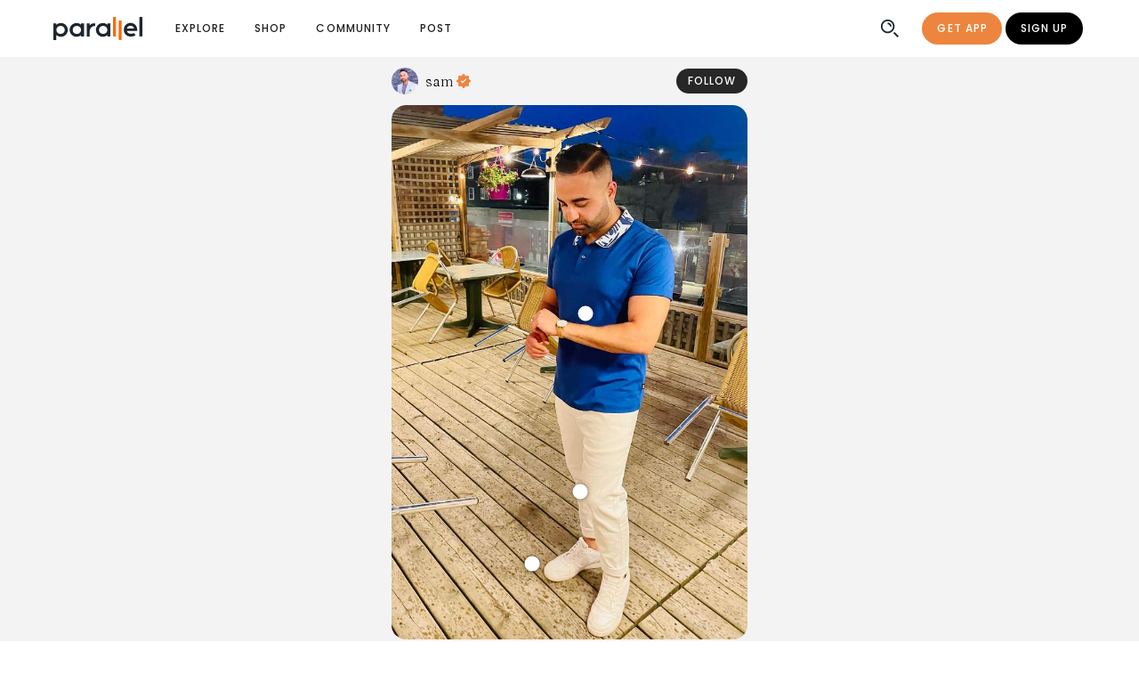

--- FILE ---
content_type: text/html;charset=UTF-8
request_url: https://www.joinparallel.io/post/62c9a1f2ec22b82270f0989c
body_size: 189603
content:
<!DOCTYPE html><html lang="en"><head>
  <meta charset="utf-8">
  <meta http-equiv="X-UA-Compatible" content="IE=edge">
  <meta name="viewport" content="viewport-fit=cover, width=device-width, initial-scale=1.0, minimum-scale=1.0, maximum-scale=1.0, user-scalable=no">
  <link rel="icon" href="/favicon.ico">
  <link rel="apple-touch-icon" href="/img/icons/apple-touch-icon.png" sizes="180x180">
  <title>sam Styling Nike and Hugo Boss | Parallel</title>
  

  <!-- Facebook Pixel Code -->
  

  <!-- preconnect to google fonts server -->
  <link rel="preconnect" href="https://fonts.gstatic.com">
  <link rel="preconnect" href="https://fonts.gstatic.com" crossorigin="">

  

  <!-- preload fonts -->
  <link rel="stylesheet" media="all" onload="this.onload=null;this.media='all'" href="https://fonts.googleapis.com/css2?family=Fraunces:wght@200;300;400;500&amp;display=swap">
  <link rel="stylesheet" media="all" onload="this.onload=null;this.media='all'" href="https://fonts.googleapis.com/css2?family=Poppins:ital,wght@0,300;0,400;0,500;0,600;0,700;1,300;1,400;1,500&amp;display=swap">

  <!-- Open Graph -->
  
  
  
  
  

  <!-- Twitter Open Graph -->
  
  
  
  <meta name="twitter:site" content="@joinparallel">
  <meta name="twitter:creator" content="@joinparallel">

  <script type="application/ld+json">
    {
      "@context": "https://schema.org",
      "@type": "WebSite",
      "name": "Parallel",
      "url": "https://www.joinparallel.io/"
    }
  
  </script>


  <meta name="theme-color" content="#fff">
  <style>
    .app-navbar-notch {
      position: fixed;
      top: 0;
      left: 0;
      right: 0;
      z-index: 99;
      background-color: white;
      height: env(safe-area-inset-top, 0);
    }

    body {
      padding-top: env(safe-area-inset-top);
    }
  </style>

  
  <link rel="stylesheet" href="/assets/1.59.4-2143a2fa/style-e1195b90.css">
  <link rel="sitemap" type="application/xml" title="Sitemap" href="/sitemap.xml">
<link rel="manifest" href="/manifest.webmanifest"><style type="text/css">.force-graph-container canvas {
  display: block;
  user-select: none;
  outline: none;
  -webkit-tap-highlight-color: transparent;
}

.force-graph-container .graph-tooltip {
  position: absolute;
  top: 0;
  font-family: sans-serif;
  font-size: 16px;
  padding: 4px;
  border-radius: 3px;
  color: #eee;
  background: rgba(0,0,0,0.65);
  visibility: hidden; /* by default */
}

.force-graph-container .clickable {
  cursor: pointer;
}

.force-graph-container .grabbable {
  cursor: move;
  cursor: grab;
  cursor: -moz-grab;
  cursor: -webkit-grab;
}

.force-graph-container .grabbable:active {
  cursor: grabbing;
  cursor: -moz-grabbing;
  cursor: -webkit-grabbing;
}
</style><style data-vue-meta="vuetify" type="text/css" id="vuetify-theme-stylesheet" nonce="undefined">:root {
  --v-anchor-base: #ed853e;
  --v-primary-base: #ed853e;
  --v-primary-lighten5: #ffffc3;
  --v-primary-lighten4: #fff4a7;
  --v-primary-lighten3: #ffd78c;
  --v-primary-lighten2: #ffbb71;
  --v-primary-lighten1: #ffa057;
  --v-primary-darken1: #ce6b24;
  --v-primary-darken2: #af5205;
  --v-primary-darken3: #913900;
  --v-primary-darken4: #742000;
  --v-secondary-base: #000000;
  --v-secondary-lighten5: #777777;
  --v-secondary-lighten4: #5e5e5e;
  --v-secondary-lighten3: #474747;
  --v-secondary-lighten2: #303030;
  --v-secondary-lighten1: #1b1b1b;
  --v-secondary-darken1: #000000;
  --v-secondary-darken2: #000000;
  --v-secondary-darken3: #000000;
  --v-secondary-darken4: #000000;
  --v-accent-base: #ffec66;
  --v-accent-lighten5: #fffff4;
  --v-accent-lighten4: #ffffd6;
  --v-accent-lighten3: #ffffba;
  --v-accent-lighten2: #ffff9d;
  --v-accent-lighten1: #ffff82;
  --v-accent-darken1: #e1d04a;
  --v-accent-darken2: #c3b42d;
  --v-accent-darken3: #a69a03;
  --v-accent-darken4: #8a8000;
  --v-error-base: #cc2c0d;
  --v-error-lighten5: #ffbd8c;
  --v-error-lighten4: #ffa072;
  --v-error-lighten3: #ff8458;
  --v-error-lighten2: #ff683f;
  --v-error-lighten1: #ec4b27;
  --v-error-darken1: #ac0000;
  --v-error-darken2: #8d0000;
  --v-error-darken3: #700000;
  --v-error-darken4: #560000;
  --v-info-base: #c3dcde;
  --v-info-lighten5: #ffffff;
  --v-info-lighten4: #ffffff;
  --v-info-lighten3: #ffffff;
  --v-info-lighten2: #fcffff;
  --v-info-lighten1: #dff9fb;
  --v-info-darken1: #a8c0c2;
  --v-info-darken2: #8da5a7;
  --v-info-darken3: #738b8d;
  --v-info-darken4: #5b7173;
  --v-success-base: #5ebf75;
  --v-success-lighten5: #edfffe;
  --v-success-lighten4: #d0ffe1;
  --v-success-lighten3: #b3ffc5;
  --v-success-lighten2: #96f8aa;
  --v-success-lighten1: #7adb8f;
  --v-success-darken1: #41a35c;
  --v-success-darken2: #218944;
  --v-success-darken3: #006f2c;
  --v-success-darken4: #005515;
  --v-warning-base: #efae00;
  --v-warning-lighten5: #ffffa6;
  --v-warning-lighten4: #ffff8a;
  --v-warning-lighten3: #ffff6d;
  --v-warning-lighten2: #ffe550;
  --v-warning-lighten1: #ffc931;
  --v-warning-darken1: #d09400;
  --v-warning-darken2: #b17a00;
  --v-warning-darken3: #936100;
  --v-warning-darken4: #784900;
  --v-infoAccent-base: #80bcc4;
  --v-infoAccent-lighten5: #ffffff;
  --v-infoAccent-lighten4: #f0ffff;
  --v-infoAccent-lighten3: #d4ffff;
  --v-infoAccent-lighten2: #b7f4fd;
  --v-infoAccent-lighten1: #9bd8e0;
  --v-infoAccent-darken1: #65a1a9;
  --v-infoAccent-darken2: #4b878e;
  --v-infoAccent-darken3: #306d75;
  --v-infoAccent-darken4: #11555c;
  --v-heading-base: #b50223;
  --v-heading-lighten5: #ffa79c;
  --v-heading-lighten4: #ff8a82;
  --v-heading-lighten3: #ff6e68;
  --v-heading-lighten2: #f55150;
  --v-heading-lighten1: #d53239;
  --v-heading-darken1: #96000e;
  --v-heading-darken2: #770000;
  --v-heading-darken3: #5b0000;
  --v-heading-darken4: #470000;
  --v-background-base: #ffffff;
  --v-background-lighten5: #ffffff;
  --v-background-lighten4: #ffffff;
  --v-background-lighten3: #ffffff;
  --v-background-lighten2: #ffffff;
  --v-background-lighten1: #ffffff;
  --v-background-darken1: #e2e2e2;
  --v-background-darken2: #c6c6c6;
  --v-background-darken3: #ababab;
  --v-background-darken4: #919191;
  --v-inverseBackground-base: #000000;
  --v-inverseBackground-lighten5: #777777;
  --v-inverseBackground-lighten4: #5e5e5e;
  --v-inverseBackground-lighten3: #474747;
  --v-inverseBackground-lighten2: #303030;
  --v-inverseBackground-lighten1: #1b1b1b;
  --v-inverseBackground-darken1: #000000;
  --v-inverseBackground-darken2: #000000;
  --v-inverseBackground-darken3: #000000;
  --v-inverseBackground-darken4: #000000;
  --v-altBackground-base: #e8e9ea;
  --v-altBackground-lighten5: #ffffff;
  --v-altBackground-lighten4: #ffffff;
  --v-altBackground-lighten3: #ffffff;
  --v-altBackground-lighten2: #ffffff;
  --v-altBackground-lighten1: #ffffff;
  --v-altBackground-darken1: #cccdce;
  --v-altBackground-darken2: #b0b1b2;
  --v-altBackground-darken3: #969798;
  --v-altBackground-darken4: #7c7d7e;
  --v-alert-base: #55898e;
  --v-alert-lighten5: #ddffff;
  --v-alert-lighten4: #c1f7fc;
  --v-alert-lighten3: #a5dae0;
  --v-alert-lighten2: #8abfc4;
  --v-alert-lighten1: #6fa3a8;
  --v-alert-darken1: #3b7074;
  --v-alert-darken2: #21575c;
  --v-alert-darken3: #004044;
  --v-alert-darken4: #00292e;
  --v-peach-base: #e68d50;
  --v-peach-lighten5: #ffffd5;
  --v-peach-lighten4: #fffcb9;
  --v-peach-lighten3: #ffdf9e;
  --v-peach-lighten2: #ffc383;
  --v-peach-lighten1: #ffa869;
  --v-peach-darken1: #c87337;
  --v-peach-darken2: #aa5a1f;
  --v-peach-darken3: #8c4203;
  --v-peach-darken4: #702a00;
  --v-peachBackground-base: #f2e1cd;
  --v-peachBackground-lighten5: #ffffff;
  --v-peachBackground-lighten4: #ffffff;
  --v-peachBackground-lighten3: #ffffff;
  --v-peachBackground-lighten2: #ffffff;
  --v-peachBackground-lighten1: #fffee9;
  --v-peachBackground-darken1: #d6c5b2;
  --v-peachBackground-darken2: #baaa97;
  --v-peachBackground-darken3: #9f8f7d;
  --v-peachBackground-darken4: #847664;
  --v-iFrameGrey-base: #888888;
  --v-iFrameGrey-lighten5: #ffffff;
  --v-iFrameGrey-lighten4: #f5f5f5;
  --v-iFrameGrey-lighten3: #d9d9d9;
  --v-iFrameGrey-lighten2: #bdbdbd;
  --v-iFrameGrey-lighten1: #a2a2a2;
  --v-iFrameGrey-darken1: #6f6f6f;
  --v-iFrameGrey-darken2: #565656;
  --v-iFrameGrey-darken3: #3f3f3f;
  --v-iFrameGrey-darken4: #292929;
  --v-altgrey-base: #a7a7a7;
  --v-altgrey-lighten5: #ffffff;
  --v-altgrey-lighten4: #ffffff;
  --v-altgrey-lighten3: #fbfbfb;
  --v-altgrey-lighten2: #dedede;
  --v-altgrey-lighten1: #c2c2c2;
  --v-altgrey-darken1: #8d8d8d;
  --v-altgrey-darken2: #737373;
  --v-altgrey-darken3: #5b5b5b;
  --v-altgrey-darken4: #434343;
  --v-navigation-base: #1d262f;
  --v-navigation-lighten5: #949eaa;
  --v-navigation-lighten4: #7a848f;
  --v-navigation-lighten3: #616b75;
  --v-navigation-lighten2: #49535d;
  --v-navigation-lighten1: #323c45;
  --v-navigation-darken1: #06111a;
  --v-navigation-darken2: #000000;
  --v-navigation-darken3: #000000;
  --v-navigation-darken4: #000000;
  --v-coolBlue-base: #0b90f2;
  --v-coolBlue-lighten5: #cfffff;
  --v-coolBlue-lighten4: #b0feff;
  --v-coolBlue-lighten3: #90e1ff;
  --v-coolBlue-lighten2: #6ec5ff;
  --v-coolBlue-lighten1: #49aaff;
  --v-coolBlue-darken1: #0077d5;
  --v-coolBlue-darken2: #005eb9;
  --v-coolBlue-darken3: #00479e;
  --v-coolBlue-darken4: #003283;
  --v-altPrimary-base: #fddfcb;
  --v-altPrimary-lighten5: #ffffff;
  --v-altPrimary-lighten4: #ffffff;
  --v-altPrimary-lighten3: #ffffff;
  --v-altPrimary-lighten2: #ffffff;
  --v-altPrimary-lighten1: #fffce7;
  --v-altPrimary-darken1: #e0c3b0;
  --v-altPrimary-darken2: #c4a895;
  --v-altPrimary-darken3: #a88d7b;
  --v-altPrimary-darken4: #8e7462;
  --v-backgroundGrey-base: #f3f3f3;
  --v-backgroundGrey-lighten5: #ffffff;
  --v-backgroundGrey-lighten4: #ffffff;
  --v-backgroundGrey-lighten3: #ffffff;
  --v-backgroundGrey-lighten2: #ffffff;
  --v-backgroundGrey-lighten1: #ffffff;
  --v-backgroundGrey-darken1: #d7d7d7;
  --v-backgroundGrey-darken2: #bbbbbb;
  --v-backgroundGrey-darken3: #a0a0a0;
  --v-backgroundGrey-darken4: #868686;
  --v-pastelPurple-base: #d0c8e7;
  --v-pastelPurple-lighten5: #ffffff;
  --v-pastelPurple-lighten4: #ffffff;
  --v-pastelPurple-lighten3: #ffffff;
  --v-pastelPurple-lighten2: #ffffff;
  --v-pastelPurple-lighten1: #ece4ff;
  --v-pastelPurple-darken1: #b4adcb;
  --v-pastelPurple-darken2: #9992af;
  --v-pastelPurple-darken3: #7f7895;
  --v-pastelPurple-darken4: #66607b;
  --v-darkgrey-base: #b9b9b9;
  --v-darkgrey-lighten5: #ffffff;
  --v-darkgrey-lighten4: #ffffff;
  --v-darkgrey-lighten3: #ffffff;
  --v-darkgrey-lighten2: #f1f1f1;
  --v-darkgrey-lighten1: #d5d5d5;
  --v-darkgrey-darken1: #9e9e9e;
  --v-darkgrey-darken2: #848484;
  --v-darkgrey-darken3: #6b6b6b;
  --v-darkgrey-darken4: #535353;
  --v-captionText-base: #888888;
  --v-captionText-lighten5: #ffffff;
  --v-captionText-lighten4: #f5f5f5;
  --v-captionText-lighten3: #d9d9d9;
  --v-captionText-lighten2: #bdbdbd;
  --v-captionText-lighten1: #a2a2a2;
  --v-captionText-darken1: #6f6f6f;
  --v-captionText-darken2: #565656;
  --v-captionText-darken3: #3f3f3f;
  --v-captionText-darken4: #292929;
  --v-cardBackground-base: #e4e4e4;
  --v-cardBackground-lighten5: #ffffff;
  --v-cardBackground-lighten4: #ffffff;
  --v-cardBackground-lighten3: #ffffff;
  --v-cardBackground-lighten2: #ffffff;
  --v-cardBackground-lighten1: #ffffff;
  --v-cardBackground-darken1: #c8c8c8;
  --v-cardBackground-darken2: #adadad;
  --v-cardBackground-darken3: #929292;
  --v-cardBackground-darken4: #787878;
  --v-darkBlue-base: #080f26;
  --v-darkBlue-lighten5: #7d829f;
  --v-darkBlue-lighten4: #646985;
  --v-darkBlue-lighten3: #4b516b;
  --v-darkBlue-lighten2: #343a53;
  --v-darkBlue-lighten1: #1e243c;
  --v-darkBlue-darken1: #000012;
  --v-darkBlue-darken2: #000000;
  --v-darkBlue-darken3: #000000;
  --v-darkBlue-darken4: #000000;
  --v-keyLime-base: #e3fbbd;
  --v-keyLime-lighten5: #ffffff;
  --v-keyLime-lighten4: #ffffff;
  --v-keyLime-lighten3: #ffffff;
  --v-keyLime-lighten2: #fffff6;
  --v-keyLime-lighten1: #ffffd9;
  --v-keyLime-darken1: #c7dea2;
  --v-keyLime-darken2: #abc287;
  --v-keyLime-darken3: #90a76e;
  --v-keyLime-darken4: #768d55;
}

.v-application a { color: var(--v-anchor-base); }
.v-application .primary {
  background-color: var(--v-primary-base) !important;
  border-color: var(--v-primary-base) !important;
}
.v-application .primary--text {
  color: var(--v-primary-base) !important;
  caret-color: var(--v-primary-base) !important;
}
.v-application .primary.lighten-5 {
  background-color: var(--v-primary-lighten5) !important;
  border-color: var(--v-primary-lighten5) !important;
}
.v-application .primary--text.text--lighten-5 {
  color: var(--v-primary-lighten5) !important;
  caret-color: var(--v-primary-lighten5) !important;
}
.v-application .primary.lighten-4 {
  background-color: var(--v-primary-lighten4) !important;
  border-color: var(--v-primary-lighten4) !important;
}
.v-application .primary--text.text--lighten-4 {
  color: var(--v-primary-lighten4) !important;
  caret-color: var(--v-primary-lighten4) !important;
}
.v-application .primary.lighten-3 {
  background-color: var(--v-primary-lighten3) !important;
  border-color: var(--v-primary-lighten3) !important;
}
.v-application .primary--text.text--lighten-3 {
  color: var(--v-primary-lighten3) !important;
  caret-color: var(--v-primary-lighten3) !important;
}
.v-application .primary.lighten-2 {
  background-color: var(--v-primary-lighten2) !important;
  border-color: var(--v-primary-lighten2) !important;
}
.v-application .primary--text.text--lighten-2 {
  color: var(--v-primary-lighten2) !important;
  caret-color: var(--v-primary-lighten2) !important;
}
.v-application .primary.lighten-1 {
  background-color: var(--v-primary-lighten1) !important;
  border-color: var(--v-primary-lighten1) !important;
}
.v-application .primary--text.text--lighten-1 {
  color: var(--v-primary-lighten1) !important;
  caret-color: var(--v-primary-lighten1) !important;
}
.v-application .primary.darken-1 {
  background-color: var(--v-primary-darken1) !important;
  border-color: var(--v-primary-darken1) !important;
}
.v-application .primary--text.text--darken-1 {
  color: var(--v-primary-darken1) !important;
  caret-color: var(--v-primary-darken1) !important;
}
.v-application .primary.darken-2 {
  background-color: var(--v-primary-darken2) !important;
  border-color: var(--v-primary-darken2) !important;
}
.v-application .primary--text.text--darken-2 {
  color: var(--v-primary-darken2) !important;
  caret-color: var(--v-primary-darken2) !important;
}
.v-application .primary.darken-3 {
  background-color: var(--v-primary-darken3) !important;
  border-color: var(--v-primary-darken3) !important;
}
.v-application .primary--text.text--darken-3 {
  color: var(--v-primary-darken3) !important;
  caret-color: var(--v-primary-darken3) !important;
}
.v-application .primary.darken-4 {
  background-color: var(--v-primary-darken4) !important;
  border-color: var(--v-primary-darken4) !important;
}
.v-application .primary--text.text--darken-4 {
  color: var(--v-primary-darken4) !important;
  caret-color: var(--v-primary-darken4) !important;
}
.v-application .secondary {
  background-color: var(--v-secondary-base) !important;
  border-color: var(--v-secondary-base) !important;
}
.v-application .secondary--text {
  color: var(--v-secondary-base) !important;
  caret-color: var(--v-secondary-base) !important;
}
.v-application .secondary.lighten-5 {
  background-color: var(--v-secondary-lighten5) !important;
  border-color: var(--v-secondary-lighten5) !important;
}
.v-application .secondary--text.text--lighten-5 {
  color: var(--v-secondary-lighten5) !important;
  caret-color: var(--v-secondary-lighten5) !important;
}
.v-application .secondary.lighten-4 {
  background-color: var(--v-secondary-lighten4) !important;
  border-color: var(--v-secondary-lighten4) !important;
}
.v-application .secondary--text.text--lighten-4 {
  color: var(--v-secondary-lighten4) !important;
  caret-color: var(--v-secondary-lighten4) !important;
}
.v-application .secondary.lighten-3 {
  background-color: var(--v-secondary-lighten3) !important;
  border-color: var(--v-secondary-lighten3) !important;
}
.v-application .secondary--text.text--lighten-3 {
  color: var(--v-secondary-lighten3) !important;
  caret-color: var(--v-secondary-lighten3) !important;
}
.v-application .secondary.lighten-2 {
  background-color: var(--v-secondary-lighten2) !important;
  border-color: var(--v-secondary-lighten2) !important;
}
.v-application .secondary--text.text--lighten-2 {
  color: var(--v-secondary-lighten2) !important;
  caret-color: var(--v-secondary-lighten2) !important;
}
.v-application .secondary.lighten-1 {
  background-color: var(--v-secondary-lighten1) !important;
  border-color: var(--v-secondary-lighten1) !important;
}
.v-application .secondary--text.text--lighten-1 {
  color: var(--v-secondary-lighten1) !important;
  caret-color: var(--v-secondary-lighten1) !important;
}
.v-application .secondary.darken-1 {
  background-color: var(--v-secondary-darken1) !important;
  border-color: var(--v-secondary-darken1) !important;
}
.v-application .secondary--text.text--darken-1 {
  color: var(--v-secondary-darken1) !important;
  caret-color: var(--v-secondary-darken1) !important;
}
.v-application .secondary.darken-2 {
  background-color: var(--v-secondary-darken2) !important;
  border-color: var(--v-secondary-darken2) !important;
}
.v-application .secondary--text.text--darken-2 {
  color: var(--v-secondary-darken2) !important;
  caret-color: var(--v-secondary-darken2) !important;
}
.v-application .secondary.darken-3 {
  background-color: var(--v-secondary-darken3) !important;
  border-color: var(--v-secondary-darken3) !important;
}
.v-application .secondary--text.text--darken-3 {
  color: var(--v-secondary-darken3) !important;
  caret-color: var(--v-secondary-darken3) !important;
}
.v-application .secondary.darken-4 {
  background-color: var(--v-secondary-darken4) !important;
  border-color: var(--v-secondary-darken4) !important;
}
.v-application .secondary--text.text--darken-4 {
  color: var(--v-secondary-darken4) !important;
  caret-color: var(--v-secondary-darken4) !important;
}
.v-application .accent {
  background-color: var(--v-accent-base) !important;
  border-color: var(--v-accent-base) !important;
}
.v-application .accent--text {
  color: var(--v-accent-base) !important;
  caret-color: var(--v-accent-base) !important;
}
.v-application .accent.lighten-5 {
  background-color: var(--v-accent-lighten5) !important;
  border-color: var(--v-accent-lighten5) !important;
}
.v-application .accent--text.text--lighten-5 {
  color: var(--v-accent-lighten5) !important;
  caret-color: var(--v-accent-lighten5) !important;
}
.v-application .accent.lighten-4 {
  background-color: var(--v-accent-lighten4) !important;
  border-color: var(--v-accent-lighten4) !important;
}
.v-application .accent--text.text--lighten-4 {
  color: var(--v-accent-lighten4) !important;
  caret-color: var(--v-accent-lighten4) !important;
}
.v-application .accent.lighten-3 {
  background-color: var(--v-accent-lighten3) !important;
  border-color: var(--v-accent-lighten3) !important;
}
.v-application .accent--text.text--lighten-3 {
  color: var(--v-accent-lighten3) !important;
  caret-color: var(--v-accent-lighten3) !important;
}
.v-application .accent.lighten-2 {
  background-color: var(--v-accent-lighten2) !important;
  border-color: var(--v-accent-lighten2) !important;
}
.v-application .accent--text.text--lighten-2 {
  color: var(--v-accent-lighten2) !important;
  caret-color: var(--v-accent-lighten2) !important;
}
.v-application .accent.lighten-1 {
  background-color: var(--v-accent-lighten1) !important;
  border-color: var(--v-accent-lighten1) !important;
}
.v-application .accent--text.text--lighten-1 {
  color: var(--v-accent-lighten1) !important;
  caret-color: var(--v-accent-lighten1) !important;
}
.v-application .accent.darken-1 {
  background-color: var(--v-accent-darken1) !important;
  border-color: var(--v-accent-darken1) !important;
}
.v-application .accent--text.text--darken-1 {
  color: var(--v-accent-darken1) !important;
  caret-color: var(--v-accent-darken1) !important;
}
.v-application .accent.darken-2 {
  background-color: var(--v-accent-darken2) !important;
  border-color: var(--v-accent-darken2) !important;
}
.v-application .accent--text.text--darken-2 {
  color: var(--v-accent-darken2) !important;
  caret-color: var(--v-accent-darken2) !important;
}
.v-application .accent.darken-3 {
  background-color: var(--v-accent-darken3) !important;
  border-color: var(--v-accent-darken3) !important;
}
.v-application .accent--text.text--darken-3 {
  color: var(--v-accent-darken3) !important;
  caret-color: var(--v-accent-darken3) !important;
}
.v-application .accent.darken-4 {
  background-color: var(--v-accent-darken4) !important;
  border-color: var(--v-accent-darken4) !important;
}
.v-application .accent--text.text--darken-4 {
  color: var(--v-accent-darken4) !important;
  caret-color: var(--v-accent-darken4) !important;
}
.v-application .error {
  background-color: var(--v-error-base) !important;
  border-color: var(--v-error-base) !important;
}
.v-application .error--text {
  color: var(--v-error-base) !important;
  caret-color: var(--v-error-base) !important;
}
.v-application .error.lighten-5 {
  background-color: var(--v-error-lighten5) !important;
  border-color: var(--v-error-lighten5) !important;
}
.v-application .error--text.text--lighten-5 {
  color: var(--v-error-lighten5) !important;
  caret-color: var(--v-error-lighten5) !important;
}
.v-application .error.lighten-4 {
  background-color: var(--v-error-lighten4) !important;
  border-color: var(--v-error-lighten4) !important;
}
.v-application .error--text.text--lighten-4 {
  color: var(--v-error-lighten4) !important;
  caret-color: var(--v-error-lighten4) !important;
}
.v-application .error.lighten-3 {
  background-color: var(--v-error-lighten3) !important;
  border-color: var(--v-error-lighten3) !important;
}
.v-application .error--text.text--lighten-3 {
  color: var(--v-error-lighten3) !important;
  caret-color: var(--v-error-lighten3) !important;
}
.v-application .error.lighten-2 {
  background-color: var(--v-error-lighten2) !important;
  border-color: var(--v-error-lighten2) !important;
}
.v-application .error--text.text--lighten-2 {
  color: var(--v-error-lighten2) !important;
  caret-color: var(--v-error-lighten2) !important;
}
.v-application .error.lighten-1 {
  background-color: var(--v-error-lighten1) !important;
  border-color: var(--v-error-lighten1) !important;
}
.v-application .error--text.text--lighten-1 {
  color: var(--v-error-lighten1) !important;
  caret-color: var(--v-error-lighten1) !important;
}
.v-application .error.darken-1 {
  background-color: var(--v-error-darken1) !important;
  border-color: var(--v-error-darken1) !important;
}
.v-application .error--text.text--darken-1 {
  color: var(--v-error-darken1) !important;
  caret-color: var(--v-error-darken1) !important;
}
.v-application .error.darken-2 {
  background-color: var(--v-error-darken2) !important;
  border-color: var(--v-error-darken2) !important;
}
.v-application .error--text.text--darken-2 {
  color: var(--v-error-darken2) !important;
  caret-color: var(--v-error-darken2) !important;
}
.v-application .error.darken-3 {
  background-color: var(--v-error-darken3) !important;
  border-color: var(--v-error-darken3) !important;
}
.v-application .error--text.text--darken-3 {
  color: var(--v-error-darken3) !important;
  caret-color: var(--v-error-darken3) !important;
}
.v-application .error.darken-4 {
  background-color: var(--v-error-darken4) !important;
  border-color: var(--v-error-darken4) !important;
}
.v-application .error--text.text--darken-4 {
  color: var(--v-error-darken4) !important;
  caret-color: var(--v-error-darken4) !important;
}
.v-application .info {
  background-color: var(--v-info-base) !important;
  border-color: var(--v-info-base) !important;
}
.v-application .info--text {
  color: var(--v-info-base) !important;
  caret-color: var(--v-info-base) !important;
}
.v-application .info.lighten-5 {
  background-color: var(--v-info-lighten5) !important;
  border-color: var(--v-info-lighten5) !important;
}
.v-application .info--text.text--lighten-5 {
  color: var(--v-info-lighten5) !important;
  caret-color: var(--v-info-lighten5) !important;
}
.v-application .info.lighten-4 {
  background-color: var(--v-info-lighten4) !important;
  border-color: var(--v-info-lighten4) !important;
}
.v-application .info--text.text--lighten-4 {
  color: var(--v-info-lighten4) !important;
  caret-color: var(--v-info-lighten4) !important;
}
.v-application .info.lighten-3 {
  background-color: var(--v-info-lighten3) !important;
  border-color: var(--v-info-lighten3) !important;
}
.v-application .info--text.text--lighten-3 {
  color: var(--v-info-lighten3) !important;
  caret-color: var(--v-info-lighten3) !important;
}
.v-application .info.lighten-2 {
  background-color: var(--v-info-lighten2) !important;
  border-color: var(--v-info-lighten2) !important;
}
.v-application .info--text.text--lighten-2 {
  color: var(--v-info-lighten2) !important;
  caret-color: var(--v-info-lighten2) !important;
}
.v-application .info.lighten-1 {
  background-color: var(--v-info-lighten1) !important;
  border-color: var(--v-info-lighten1) !important;
}
.v-application .info--text.text--lighten-1 {
  color: var(--v-info-lighten1) !important;
  caret-color: var(--v-info-lighten1) !important;
}
.v-application .info.darken-1 {
  background-color: var(--v-info-darken1) !important;
  border-color: var(--v-info-darken1) !important;
}
.v-application .info--text.text--darken-1 {
  color: var(--v-info-darken1) !important;
  caret-color: var(--v-info-darken1) !important;
}
.v-application .info.darken-2 {
  background-color: var(--v-info-darken2) !important;
  border-color: var(--v-info-darken2) !important;
}
.v-application .info--text.text--darken-2 {
  color: var(--v-info-darken2) !important;
  caret-color: var(--v-info-darken2) !important;
}
.v-application .info.darken-3 {
  background-color: var(--v-info-darken3) !important;
  border-color: var(--v-info-darken3) !important;
}
.v-application .info--text.text--darken-3 {
  color: var(--v-info-darken3) !important;
  caret-color: var(--v-info-darken3) !important;
}
.v-application .info.darken-4 {
  background-color: var(--v-info-darken4) !important;
  border-color: var(--v-info-darken4) !important;
}
.v-application .info--text.text--darken-4 {
  color: var(--v-info-darken4) !important;
  caret-color: var(--v-info-darken4) !important;
}
.v-application .success {
  background-color: var(--v-success-base) !important;
  border-color: var(--v-success-base) !important;
}
.v-application .success--text {
  color: var(--v-success-base) !important;
  caret-color: var(--v-success-base) !important;
}
.v-application .success.lighten-5 {
  background-color: var(--v-success-lighten5) !important;
  border-color: var(--v-success-lighten5) !important;
}
.v-application .success--text.text--lighten-5 {
  color: var(--v-success-lighten5) !important;
  caret-color: var(--v-success-lighten5) !important;
}
.v-application .success.lighten-4 {
  background-color: var(--v-success-lighten4) !important;
  border-color: var(--v-success-lighten4) !important;
}
.v-application .success--text.text--lighten-4 {
  color: var(--v-success-lighten4) !important;
  caret-color: var(--v-success-lighten4) !important;
}
.v-application .success.lighten-3 {
  background-color: var(--v-success-lighten3) !important;
  border-color: var(--v-success-lighten3) !important;
}
.v-application .success--text.text--lighten-3 {
  color: var(--v-success-lighten3) !important;
  caret-color: var(--v-success-lighten3) !important;
}
.v-application .success.lighten-2 {
  background-color: var(--v-success-lighten2) !important;
  border-color: var(--v-success-lighten2) !important;
}
.v-application .success--text.text--lighten-2 {
  color: var(--v-success-lighten2) !important;
  caret-color: var(--v-success-lighten2) !important;
}
.v-application .success.lighten-1 {
  background-color: var(--v-success-lighten1) !important;
  border-color: var(--v-success-lighten1) !important;
}
.v-application .success--text.text--lighten-1 {
  color: var(--v-success-lighten1) !important;
  caret-color: var(--v-success-lighten1) !important;
}
.v-application .success.darken-1 {
  background-color: var(--v-success-darken1) !important;
  border-color: var(--v-success-darken1) !important;
}
.v-application .success--text.text--darken-1 {
  color: var(--v-success-darken1) !important;
  caret-color: var(--v-success-darken1) !important;
}
.v-application .success.darken-2 {
  background-color: var(--v-success-darken2) !important;
  border-color: var(--v-success-darken2) !important;
}
.v-application .success--text.text--darken-2 {
  color: var(--v-success-darken2) !important;
  caret-color: var(--v-success-darken2) !important;
}
.v-application .success.darken-3 {
  background-color: var(--v-success-darken3) !important;
  border-color: var(--v-success-darken3) !important;
}
.v-application .success--text.text--darken-3 {
  color: var(--v-success-darken3) !important;
  caret-color: var(--v-success-darken3) !important;
}
.v-application .success.darken-4 {
  background-color: var(--v-success-darken4) !important;
  border-color: var(--v-success-darken4) !important;
}
.v-application .success--text.text--darken-4 {
  color: var(--v-success-darken4) !important;
  caret-color: var(--v-success-darken4) !important;
}
.v-application .warning {
  background-color: var(--v-warning-base) !important;
  border-color: var(--v-warning-base) !important;
}
.v-application .warning--text {
  color: var(--v-warning-base) !important;
  caret-color: var(--v-warning-base) !important;
}
.v-application .warning.lighten-5 {
  background-color: var(--v-warning-lighten5) !important;
  border-color: var(--v-warning-lighten5) !important;
}
.v-application .warning--text.text--lighten-5 {
  color: var(--v-warning-lighten5) !important;
  caret-color: var(--v-warning-lighten5) !important;
}
.v-application .warning.lighten-4 {
  background-color: var(--v-warning-lighten4) !important;
  border-color: var(--v-warning-lighten4) !important;
}
.v-application .warning--text.text--lighten-4 {
  color: var(--v-warning-lighten4) !important;
  caret-color: var(--v-warning-lighten4) !important;
}
.v-application .warning.lighten-3 {
  background-color: var(--v-warning-lighten3) !important;
  border-color: var(--v-warning-lighten3) !important;
}
.v-application .warning--text.text--lighten-3 {
  color: var(--v-warning-lighten3) !important;
  caret-color: var(--v-warning-lighten3) !important;
}
.v-application .warning.lighten-2 {
  background-color: var(--v-warning-lighten2) !important;
  border-color: var(--v-warning-lighten2) !important;
}
.v-application .warning--text.text--lighten-2 {
  color: var(--v-warning-lighten2) !important;
  caret-color: var(--v-warning-lighten2) !important;
}
.v-application .warning.lighten-1 {
  background-color: var(--v-warning-lighten1) !important;
  border-color: var(--v-warning-lighten1) !important;
}
.v-application .warning--text.text--lighten-1 {
  color: var(--v-warning-lighten1) !important;
  caret-color: var(--v-warning-lighten1) !important;
}
.v-application .warning.darken-1 {
  background-color: var(--v-warning-darken1) !important;
  border-color: var(--v-warning-darken1) !important;
}
.v-application .warning--text.text--darken-1 {
  color: var(--v-warning-darken1) !important;
  caret-color: var(--v-warning-darken1) !important;
}
.v-application .warning.darken-2 {
  background-color: var(--v-warning-darken2) !important;
  border-color: var(--v-warning-darken2) !important;
}
.v-application .warning--text.text--darken-2 {
  color: var(--v-warning-darken2) !important;
  caret-color: var(--v-warning-darken2) !important;
}
.v-application .warning.darken-3 {
  background-color: var(--v-warning-darken3) !important;
  border-color: var(--v-warning-darken3) !important;
}
.v-application .warning--text.text--darken-3 {
  color: var(--v-warning-darken3) !important;
  caret-color: var(--v-warning-darken3) !important;
}
.v-application .warning.darken-4 {
  background-color: var(--v-warning-darken4) !important;
  border-color: var(--v-warning-darken4) !important;
}
.v-application .warning--text.text--darken-4 {
  color: var(--v-warning-darken4) !important;
  caret-color: var(--v-warning-darken4) !important;
}
.v-application .infoAccent {
  background-color: var(--v-infoAccent-base) !important;
  border-color: var(--v-infoAccent-base) !important;
}
.v-application .infoAccent--text {
  color: var(--v-infoAccent-base) !important;
  caret-color: var(--v-infoAccent-base) !important;
}
.v-application .infoAccent.lighten-5 {
  background-color: var(--v-infoAccent-lighten5) !important;
  border-color: var(--v-infoAccent-lighten5) !important;
}
.v-application .infoAccent--text.text--lighten-5 {
  color: var(--v-infoAccent-lighten5) !important;
  caret-color: var(--v-infoAccent-lighten5) !important;
}
.v-application .infoAccent.lighten-4 {
  background-color: var(--v-infoAccent-lighten4) !important;
  border-color: var(--v-infoAccent-lighten4) !important;
}
.v-application .infoAccent--text.text--lighten-4 {
  color: var(--v-infoAccent-lighten4) !important;
  caret-color: var(--v-infoAccent-lighten4) !important;
}
.v-application .infoAccent.lighten-3 {
  background-color: var(--v-infoAccent-lighten3) !important;
  border-color: var(--v-infoAccent-lighten3) !important;
}
.v-application .infoAccent--text.text--lighten-3 {
  color: var(--v-infoAccent-lighten3) !important;
  caret-color: var(--v-infoAccent-lighten3) !important;
}
.v-application .infoAccent.lighten-2 {
  background-color: var(--v-infoAccent-lighten2) !important;
  border-color: var(--v-infoAccent-lighten2) !important;
}
.v-application .infoAccent--text.text--lighten-2 {
  color: var(--v-infoAccent-lighten2) !important;
  caret-color: var(--v-infoAccent-lighten2) !important;
}
.v-application .infoAccent.lighten-1 {
  background-color: var(--v-infoAccent-lighten1) !important;
  border-color: var(--v-infoAccent-lighten1) !important;
}
.v-application .infoAccent--text.text--lighten-1 {
  color: var(--v-infoAccent-lighten1) !important;
  caret-color: var(--v-infoAccent-lighten1) !important;
}
.v-application .infoAccent.darken-1 {
  background-color: var(--v-infoAccent-darken1) !important;
  border-color: var(--v-infoAccent-darken1) !important;
}
.v-application .infoAccent--text.text--darken-1 {
  color: var(--v-infoAccent-darken1) !important;
  caret-color: var(--v-infoAccent-darken1) !important;
}
.v-application .infoAccent.darken-2 {
  background-color: var(--v-infoAccent-darken2) !important;
  border-color: var(--v-infoAccent-darken2) !important;
}
.v-application .infoAccent--text.text--darken-2 {
  color: var(--v-infoAccent-darken2) !important;
  caret-color: var(--v-infoAccent-darken2) !important;
}
.v-application .infoAccent.darken-3 {
  background-color: var(--v-infoAccent-darken3) !important;
  border-color: var(--v-infoAccent-darken3) !important;
}
.v-application .infoAccent--text.text--darken-3 {
  color: var(--v-infoAccent-darken3) !important;
  caret-color: var(--v-infoAccent-darken3) !important;
}
.v-application .infoAccent.darken-4 {
  background-color: var(--v-infoAccent-darken4) !important;
  border-color: var(--v-infoAccent-darken4) !important;
}
.v-application .infoAccent--text.text--darken-4 {
  color: var(--v-infoAccent-darken4) !important;
  caret-color: var(--v-infoAccent-darken4) !important;
}
.v-application .heading {
  background-color: var(--v-heading-base) !important;
  border-color: var(--v-heading-base) !important;
}
.v-application .heading--text {
  color: var(--v-heading-base) !important;
  caret-color: var(--v-heading-base) !important;
}
.v-application .heading.lighten-5 {
  background-color: var(--v-heading-lighten5) !important;
  border-color: var(--v-heading-lighten5) !important;
}
.v-application .heading--text.text--lighten-5 {
  color: var(--v-heading-lighten5) !important;
  caret-color: var(--v-heading-lighten5) !important;
}
.v-application .heading.lighten-4 {
  background-color: var(--v-heading-lighten4) !important;
  border-color: var(--v-heading-lighten4) !important;
}
.v-application .heading--text.text--lighten-4 {
  color: var(--v-heading-lighten4) !important;
  caret-color: var(--v-heading-lighten4) !important;
}
.v-application .heading.lighten-3 {
  background-color: var(--v-heading-lighten3) !important;
  border-color: var(--v-heading-lighten3) !important;
}
.v-application .heading--text.text--lighten-3 {
  color: var(--v-heading-lighten3) !important;
  caret-color: var(--v-heading-lighten3) !important;
}
.v-application .heading.lighten-2 {
  background-color: var(--v-heading-lighten2) !important;
  border-color: var(--v-heading-lighten2) !important;
}
.v-application .heading--text.text--lighten-2 {
  color: var(--v-heading-lighten2) !important;
  caret-color: var(--v-heading-lighten2) !important;
}
.v-application .heading.lighten-1 {
  background-color: var(--v-heading-lighten1) !important;
  border-color: var(--v-heading-lighten1) !important;
}
.v-application .heading--text.text--lighten-1 {
  color: var(--v-heading-lighten1) !important;
  caret-color: var(--v-heading-lighten1) !important;
}
.v-application .heading.darken-1 {
  background-color: var(--v-heading-darken1) !important;
  border-color: var(--v-heading-darken1) !important;
}
.v-application .heading--text.text--darken-1 {
  color: var(--v-heading-darken1) !important;
  caret-color: var(--v-heading-darken1) !important;
}
.v-application .heading.darken-2 {
  background-color: var(--v-heading-darken2) !important;
  border-color: var(--v-heading-darken2) !important;
}
.v-application .heading--text.text--darken-2 {
  color: var(--v-heading-darken2) !important;
  caret-color: var(--v-heading-darken2) !important;
}
.v-application .heading.darken-3 {
  background-color: var(--v-heading-darken3) !important;
  border-color: var(--v-heading-darken3) !important;
}
.v-application .heading--text.text--darken-3 {
  color: var(--v-heading-darken3) !important;
  caret-color: var(--v-heading-darken3) !important;
}
.v-application .heading.darken-4 {
  background-color: var(--v-heading-darken4) !important;
  border-color: var(--v-heading-darken4) !important;
}
.v-application .heading--text.text--darken-4 {
  color: var(--v-heading-darken4) !important;
  caret-color: var(--v-heading-darken4) !important;
}
.v-application .background {
  background-color: var(--v-background-base) !important;
  border-color: var(--v-background-base) !important;
}
.v-application .background--text {
  color: var(--v-background-base) !important;
  caret-color: var(--v-background-base) !important;
}
.v-application .background.lighten-5 {
  background-color: var(--v-background-lighten5) !important;
  border-color: var(--v-background-lighten5) !important;
}
.v-application .background--text.text--lighten-5 {
  color: var(--v-background-lighten5) !important;
  caret-color: var(--v-background-lighten5) !important;
}
.v-application .background.lighten-4 {
  background-color: var(--v-background-lighten4) !important;
  border-color: var(--v-background-lighten4) !important;
}
.v-application .background--text.text--lighten-4 {
  color: var(--v-background-lighten4) !important;
  caret-color: var(--v-background-lighten4) !important;
}
.v-application .background.lighten-3 {
  background-color: var(--v-background-lighten3) !important;
  border-color: var(--v-background-lighten3) !important;
}
.v-application .background--text.text--lighten-3 {
  color: var(--v-background-lighten3) !important;
  caret-color: var(--v-background-lighten3) !important;
}
.v-application .background.lighten-2 {
  background-color: var(--v-background-lighten2) !important;
  border-color: var(--v-background-lighten2) !important;
}
.v-application .background--text.text--lighten-2 {
  color: var(--v-background-lighten2) !important;
  caret-color: var(--v-background-lighten2) !important;
}
.v-application .background.lighten-1 {
  background-color: var(--v-background-lighten1) !important;
  border-color: var(--v-background-lighten1) !important;
}
.v-application .background--text.text--lighten-1 {
  color: var(--v-background-lighten1) !important;
  caret-color: var(--v-background-lighten1) !important;
}
.v-application .background.darken-1 {
  background-color: var(--v-background-darken1) !important;
  border-color: var(--v-background-darken1) !important;
}
.v-application .background--text.text--darken-1 {
  color: var(--v-background-darken1) !important;
  caret-color: var(--v-background-darken1) !important;
}
.v-application .background.darken-2 {
  background-color: var(--v-background-darken2) !important;
  border-color: var(--v-background-darken2) !important;
}
.v-application .background--text.text--darken-2 {
  color: var(--v-background-darken2) !important;
  caret-color: var(--v-background-darken2) !important;
}
.v-application .background.darken-3 {
  background-color: var(--v-background-darken3) !important;
  border-color: var(--v-background-darken3) !important;
}
.v-application .background--text.text--darken-3 {
  color: var(--v-background-darken3) !important;
  caret-color: var(--v-background-darken3) !important;
}
.v-application .background.darken-4 {
  background-color: var(--v-background-darken4) !important;
  border-color: var(--v-background-darken4) !important;
}
.v-application .background--text.text--darken-4 {
  color: var(--v-background-darken4) !important;
  caret-color: var(--v-background-darken4) !important;
}
.v-application .inverseBackground {
  background-color: var(--v-inverseBackground-base) !important;
  border-color: var(--v-inverseBackground-base) !important;
}
.v-application .inverseBackground--text {
  color: var(--v-inverseBackground-base) !important;
  caret-color: var(--v-inverseBackground-base) !important;
}
.v-application .inverseBackground.lighten-5 {
  background-color: var(--v-inverseBackground-lighten5) !important;
  border-color: var(--v-inverseBackground-lighten5) !important;
}
.v-application .inverseBackground--text.text--lighten-5 {
  color: var(--v-inverseBackground-lighten5) !important;
  caret-color: var(--v-inverseBackground-lighten5) !important;
}
.v-application .inverseBackground.lighten-4 {
  background-color: var(--v-inverseBackground-lighten4) !important;
  border-color: var(--v-inverseBackground-lighten4) !important;
}
.v-application .inverseBackground--text.text--lighten-4 {
  color: var(--v-inverseBackground-lighten4) !important;
  caret-color: var(--v-inverseBackground-lighten4) !important;
}
.v-application .inverseBackground.lighten-3 {
  background-color: var(--v-inverseBackground-lighten3) !important;
  border-color: var(--v-inverseBackground-lighten3) !important;
}
.v-application .inverseBackground--text.text--lighten-3 {
  color: var(--v-inverseBackground-lighten3) !important;
  caret-color: var(--v-inverseBackground-lighten3) !important;
}
.v-application .inverseBackground.lighten-2 {
  background-color: var(--v-inverseBackground-lighten2) !important;
  border-color: var(--v-inverseBackground-lighten2) !important;
}
.v-application .inverseBackground--text.text--lighten-2 {
  color: var(--v-inverseBackground-lighten2) !important;
  caret-color: var(--v-inverseBackground-lighten2) !important;
}
.v-application .inverseBackground.lighten-1 {
  background-color: var(--v-inverseBackground-lighten1) !important;
  border-color: var(--v-inverseBackground-lighten1) !important;
}
.v-application .inverseBackground--text.text--lighten-1 {
  color: var(--v-inverseBackground-lighten1) !important;
  caret-color: var(--v-inverseBackground-lighten1) !important;
}
.v-application .inverseBackground.darken-1 {
  background-color: var(--v-inverseBackground-darken1) !important;
  border-color: var(--v-inverseBackground-darken1) !important;
}
.v-application .inverseBackground--text.text--darken-1 {
  color: var(--v-inverseBackground-darken1) !important;
  caret-color: var(--v-inverseBackground-darken1) !important;
}
.v-application .inverseBackground.darken-2 {
  background-color: var(--v-inverseBackground-darken2) !important;
  border-color: var(--v-inverseBackground-darken2) !important;
}
.v-application .inverseBackground--text.text--darken-2 {
  color: var(--v-inverseBackground-darken2) !important;
  caret-color: var(--v-inverseBackground-darken2) !important;
}
.v-application .inverseBackground.darken-3 {
  background-color: var(--v-inverseBackground-darken3) !important;
  border-color: var(--v-inverseBackground-darken3) !important;
}
.v-application .inverseBackground--text.text--darken-3 {
  color: var(--v-inverseBackground-darken3) !important;
  caret-color: var(--v-inverseBackground-darken3) !important;
}
.v-application .inverseBackground.darken-4 {
  background-color: var(--v-inverseBackground-darken4) !important;
  border-color: var(--v-inverseBackground-darken4) !important;
}
.v-application .inverseBackground--text.text--darken-4 {
  color: var(--v-inverseBackground-darken4) !important;
  caret-color: var(--v-inverseBackground-darken4) !important;
}
.v-application .altBackground {
  background-color: var(--v-altBackground-base) !important;
  border-color: var(--v-altBackground-base) !important;
}
.v-application .altBackground--text {
  color: var(--v-altBackground-base) !important;
  caret-color: var(--v-altBackground-base) !important;
}
.v-application .altBackground.lighten-5 {
  background-color: var(--v-altBackground-lighten5) !important;
  border-color: var(--v-altBackground-lighten5) !important;
}
.v-application .altBackground--text.text--lighten-5 {
  color: var(--v-altBackground-lighten5) !important;
  caret-color: var(--v-altBackground-lighten5) !important;
}
.v-application .altBackground.lighten-4 {
  background-color: var(--v-altBackground-lighten4) !important;
  border-color: var(--v-altBackground-lighten4) !important;
}
.v-application .altBackground--text.text--lighten-4 {
  color: var(--v-altBackground-lighten4) !important;
  caret-color: var(--v-altBackground-lighten4) !important;
}
.v-application .altBackground.lighten-3 {
  background-color: var(--v-altBackground-lighten3) !important;
  border-color: var(--v-altBackground-lighten3) !important;
}
.v-application .altBackground--text.text--lighten-3 {
  color: var(--v-altBackground-lighten3) !important;
  caret-color: var(--v-altBackground-lighten3) !important;
}
.v-application .altBackground.lighten-2 {
  background-color: var(--v-altBackground-lighten2) !important;
  border-color: var(--v-altBackground-lighten2) !important;
}
.v-application .altBackground--text.text--lighten-2 {
  color: var(--v-altBackground-lighten2) !important;
  caret-color: var(--v-altBackground-lighten2) !important;
}
.v-application .altBackground.lighten-1 {
  background-color: var(--v-altBackground-lighten1) !important;
  border-color: var(--v-altBackground-lighten1) !important;
}
.v-application .altBackground--text.text--lighten-1 {
  color: var(--v-altBackground-lighten1) !important;
  caret-color: var(--v-altBackground-lighten1) !important;
}
.v-application .altBackground.darken-1 {
  background-color: var(--v-altBackground-darken1) !important;
  border-color: var(--v-altBackground-darken1) !important;
}
.v-application .altBackground--text.text--darken-1 {
  color: var(--v-altBackground-darken1) !important;
  caret-color: var(--v-altBackground-darken1) !important;
}
.v-application .altBackground.darken-2 {
  background-color: var(--v-altBackground-darken2) !important;
  border-color: var(--v-altBackground-darken2) !important;
}
.v-application .altBackground--text.text--darken-2 {
  color: var(--v-altBackground-darken2) !important;
  caret-color: var(--v-altBackground-darken2) !important;
}
.v-application .altBackground.darken-3 {
  background-color: var(--v-altBackground-darken3) !important;
  border-color: var(--v-altBackground-darken3) !important;
}
.v-application .altBackground--text.text--darken-3 {
  color: var(--v-altBackground-darken3) !important;
  caret-color: var(--v-altBackground-darken3) !important;
}
.v-application .altBackground.darken-4 {
  background-color: var(--v-altBackground-darken4) !important;
  border-color: var(--v-altBackground-darken4) !important;
}
.v-application .altBackground--text.text--darken-4 {
  color: var(--v-altBackground-darken4) !important;
  caret-color: var(--v-altBackground-darken4) !important;
}
.v-application .alert {
  background-color: var(--v-alert-base) !important;
  border-color: var(--v-alert-base) !important;
}
.v-application .alert--text {
  color: var(--v-alert-base) !important;
  caret-color: var(--v-alert-base) !important;
}
.v-application .alert.lighten-5 {
  background-color: var(--v-alert-lighten5) !important;
  border-color: var(--v-alert-lighten5) !important;
}
.v-application .alert--text.text--lighten-5 {
  color: var(--v-alert-lighten5) !important;
  caret-color: var(--v-alert-lighten5) !important;
}
.v-application .alert.lighten-4 {
  background-color: var(--v-alert-lighten4) !important;
  border-color: var(--v-alert-lighten4) !important;
}
.v-application .alert--text.text--lighten-4 {
  color: var(--v-alert-lighten4) !important;
  caret-color: var(--v-alert-lighten4) !important;
}
.v-application .alert.lighten-3 {
  background-color: var(--v-alert-lighten3) !important;
  border-color: var(--v-alert-lighten3) !important;
}
.v-application .alert--text.text--lighten-3 {
  color: var(--v-alert-lighten3) !important;
  caret-color: var(--v-alert-lighten3) !important;
}
.v-application .alert.lighten-2 {
  background-color: var(--v-alert-lighten2) !important;
  border-color: var(--v-alert-lighten2) !important;
}
.v-application .alert--text.text--lighten-2 {
  color: var(--v-alert-lighten2) !important;
  caret-color: var(--v-alert-lighten2) !important;
}
.v-application .alert.lighten-1 {
  background-color: var(--v-alert-lighten1) !important;
  border-color: var(--v-alert-lighten1) !important;
}
.v-application .alert--text.text--lighten-1 {
  color: var(--v-alert-lighten1) !important;
  caret-color: var(--v-alert-lighten1) !important;
}
.v-application .alert.darken-1 {
  background-color: var(--v-alert-darken1) !important;
  border-color: var(--v-alert-darken1) !important;
}
.v-application .alert--text.text--darken-1 {
  color: var(--v-alert-darken1) !important;
  caret-color: var(--v-alert-darken1) !important;
}
.v-application .alert.darken-2 {
  background-color: var(--v-alert-darken2) !important;
  border-color: var(--v-alert-darken2) !important;
}
.v-application .alert--text.text--darken-2 {
  color: var(--v-alert-darken2) !important;
  caret-color: var(--v-alert-darken2) !important;
}
.v-application .alert.darken-3 {
  background-color: var(--v-alert-darken3) !important;
  border-color: var(--v-alert-darken3) !important;
}
.v-application .alert--text.text--darken-3 {
  color: var(--v-alert-darken3) !important;
  caret-color: var(--v-alert-darken3) !important;
}
.v-application .alert.darken-4 {
  background-color: var(--v-alert-darken4) !important;
  border-color: var(--v-alert-darken4) !important;
}
.v-application .alert--text.text--darken-4 {
  color: var(--v-alert-darken4) !important;
  caret-color: var(--v-alert-darken4) !important;
}
.v-application .peach {
  background-color: var(--v-peach-base) !important;
  border-color: var(--v-peach-base) !important;
}
.v-application .peach--text {
  color: var(--v-peach-base) !important;
  caret-color: var(--v-peach-base) !important;
}
.v-application .peach.lighten-5 {
  background-color: var(--v-peach-lighten5) !important;
  border-color: var(--v-peach-lighten5) !important;
}
.v-application .peach--text.text--lighten-5 {
  color: var(--v-peach-lighten5) !important;
  caret-color: var(--v-peach-lighten5) !important;
}
.v-application .peach.lighten-4 {
  background-color: var(--v-peach-lighten4) !important;
  border-color: var(--v-peach-lighten4) !important;
}
.v-application .peach--text.text--lighten-4 {
  color: var(--v-peach-lighten4) !important;
  caret-color: var(--v-peach-lighten4) !important;
}
.v-application .peach.lighten-3 {
  background-color: var(--v-peach-lighten3) !important;
  border-color: var(--v-peach-lighten3) !important;
}
.v-application .peach--text.text--lighten-3 {
  color: var(--v-peach-lighten3) !important;
  caret-color: var(--v-peach-lighten3) !important;
}
.v-application .peach.lighten-2 {
  background-color: var(--v-peach-lighten2) !important;
  border-color: var(--v-peach-lighten2) !important;
}
.v-application .peach--text.text--lighten-2 {
  color: var(--v-peach-lighten2) !important;
  caret-color: var(--v-peach-lighten2) !important;
}
.v-application .peach.lighten-1 {
  background-color: var(--v-peach-lighten1) !important;
  border-color: var(--v-peach-lighten1) !important;
}
.v-application .peach--text.text--lighten-1 {
  color: var(--v-peach-lighten1) !important;
  caret-color: var(--v-peach-lighten1) !important;
}
.v-application .peach.darken-1 {
  background-color: var(--v-peach-darken1) !important;
  border-color: var(--v-peach-darken1) !important;
}
.v-application .peach--text.text--darken-1 {
  color: var(--v-peach-darken1) !important;
  caret-color: var(--v-peach-darken1) !important;
}
.v-application .peach.darken-2 {
  background-color: var(--v-peach-darken2) !important;
  border-color: var(--v-peach-darken2) !important;
}
.v-application .peach--text.text--darken-2 {
  color: var(--v-peach-darken2) !important;
  caret-color: var(--v-peach-darken2) !important;
}
.v-application .peach.darken-3 {
  background-color: var(--v-peach-darken3) !important;
  border-color: var(--v-peach-darken3) !important;
}
.v-application .peach--text.text--darken-3 {
  color: var(--v-peach-darken3) !important;
  caret-color: var(--v-peach-darken3) !important;
}
.v-application .peach.darken-4 {
  background-color: var(--v-peach-darken4) !important;
  border-color: var(--v-peach-darken4) !important;
}
.v-application .peach--text.text--darken-4 {
  color: var(--v-peach-darken4) !important;
  caret-color: var(--v-peach-darken4) !important;
}
.v-application .peachBackground {
  background-color: var(--v-peachBackground-base) !important;
  border-color: var(--v-peachBackground-base) !important;
}
.v-application .peachBackground--text {
  color: var(--v-peachBackground-base) !important;
  caret-color: var(--v-peachBackground-base) !important;
}
.v-application .peachBackground.lighten-5 {
  background-color: var(--v-peachBackground-lighten5) !important;
  border-color: var(--v-peachBackground-lighten5) !important;
}
.v-application .peachBackground--text.text--lighten-5 {
  color: var(--v-peachBackground-lighten5) !important;
  caret-color: var(--v-peachBackground-lighten5) !important;
}
.v-application .peachBackground.lighten-4 {
  background-color: var(--v-peachBackground-lighten4) !important;
  border-color: var(--v-peachBackground-lighten4) !important;
}
.v-application .peachBackground--text.text--lighten-4 {
  color: var(--v-peachBackground-lighten4) !important;
  caret-color: var(--v-peachBackground-lighten4) !important;
}
.v-application .peachBackground.lighten-3 {
  background-color: var(--v-peachBackground-lighten3) !important;
  border-color: var(--v-peachBackground-lighten3) !important;
}
.v-application .peachBackground--text.text--lighten-3 {
  color: var(--v-peachBackground-lighten3) !important;
  caret-color: var(--v-peachBackground-lighten3) !important;
}
.v-application .peachBackground.lighten-2 {
  background-color: var(--v-peachBackground-lighten2) !important;
  border-color: var(--v-peachBackground-lighten2) !important;
}
.v-application .peachBackground--text.text--lighten-2 {
  color: var(--v-peachBackground-lighten2) !important;
  caret-color: var(--v-peachBackground-lighten2) !important;
}
.v-application .peachBackground.lighten-1 {
  background-color: var(--v-peachBackground-lighten1) !important;
  border-color: var(--v-peachBackground-lighten1) !important;
}
.v-application .peachBackground--text.text--lighten-1 {
  color: var(--v-peachBackground-lighten1) !important;
  caret-color: var(--v-peachBackground-lighten1) !important;
}
.v-application .peachBackground.darken-1 {
  background-color: var(--v-peachBackground-darken1) !important;
  border-color: var(--v-peachBackground-darken1) !important;
}
.v-application .peachBackground--text.text--darken-1 {
  color: var(--v-peachBackground-darken1) !important;
  caret-color: var(--v-peachBackground-darken1) !important;
}
.v-application .peachBackground.darken-2 {
  background-color: var(--v-peachBackground-darken2) !important;
  border-color: var(--v-peachBackground-darken2) !important;
}
.v-application .peachBackground--text.text--darken-2 {
  color: var(--v-peachBackground-darken2) !important;
  caret-color: var(--v-peachBackground-darken2) !important;
}
.v-application .peachBackground.darken-3 {
  background-color: var(--v-peachBackground-darken3) !important;
  border-color: var(--v-peachBackground-darken3) !important;
}
.v-application .peachBackground--text.text--darken-3 {
  color: var(--v-peachBackground-darken3) !important;
  caret-color: var(--v-peachBackground-darken3) !important;
}
.v-application .peachBackground.darken-4 {
  background-color: var(--v-peachBackground-darken4) !important;
  border-color: var(--v-peachBackground-darken4) !important;
}
.v-application .peachBackground--text.text--darken-4 {
  color: var(--v-peachBackground-darken4) !important;
  caret-color: var(--v-peachBackground-darken4) !important;
}
.v-application .iFrameGrey {
  background-color: var(--v-iFrameGrey-base) !important;
  border-color: var(--v-iFrameGrey-base) !important;
}
.v-application .iFrameGrey--text {
  color: var(--v-iFrameGrey-base) !important;
  caret-color: var(--v-iFrameGrey-base) !important;
}
.v-application .iFrameGrey.lighten-5 {
  background-color: var(--v-iFrameGrey-lighten5) !important;
  border-color: var(--v-iFrameGrey-lighten5) !important;
}
.v-application .iFrameGrey--text.text--lighten-5 {
  color: var(--v-iFrameGrey-lighten5) !important;
  caret-color: var(--v-iFrameGrey-lighten5) !important;
}
.v-application .iFrameGrey.lighten-4 {
  background-color: var(--v-iFrameGrey-lighten4) !important;
  border-color: var(--v-iFrameGrey-lighten4) !important;
}
.v-application .iFrameGrey--text.text--lighten-4 {
  color: var(--v-iFrameGrey-lighten4) !important;
  caret-color: var(--v-iFrameGrey-lighten4) !important;
}
.v-application .iFrameGrey.lighten-3 {
  background-color: var(--v-iFrameGrey-lighten3) !important;
  border-color: var(--v-iFrameGrey-lighten3) !important;
}
.v-application .iFrameGrey--text.text--lighten-3 {
  color: var(--v-iFrameGrey-lighten3) !important;
  caret-color: var(--v-iFrameGrey-lighten3) !important;
}
.v-application .iFrameGrey.lighten-2 {
  background-color: var(--v-iFrameGrey-lighten2) !important;
  border-color: var(--v-iFrameGrey-lighten2) !important;
}
.v-application .iFrameGrey--text.text--lighten-2 {
  color: var(--v-iFrameGrey-lighten2) !important;
  caret-color: var(--v-iFrameGrey-lighten2) !important;
}
.v-application .iFrameGrey.lighten-1 {
  background-color: var(--v-iFrameGrey-lighten1) !important;
  border-color: var(--v-iFrameGrey-lighten1) !important;
}
.v-application .iFrameGrey--text.text--lighten-1 {
  color: var(--v-iFrameGrey-lighten1) !important;
  caret-color: var(--v-iFrameGrey-lighten1) !important;
}
.v-application .iFrameGrey.darken-1 {
  background-color: var(--v-iFrameGrey-darken1) !important;
  border-color: var(--v-iFrameGrey-darken1) !important;
}
.v-application .iFrameGrey--text.text--darken-1 {
  color: var(--v-iFrameGrey-darken1) !important;
  caret-color: var(--v-iFrameGrey-darken1) !important;
}
.v-application .iFrameGrey.darken-2 {
  background-color: var(--v-iFrameGrey-darken2) !important;
  border-color: var(--v-iFrameGrey-darken2) !important;
}
.v-application .iFrameGrey--text.text--darken-2 {
  color: var(--v-iFrameGrey-darken2) !important;
  caret-color: var(--v-iFrameGrey-darken2) !important;
}
.v-application .iFrameGrey.darken-3 {
  background-color: var(--v-iFrameGrey-darken3) !important;
  border-color: var(--v-iFrameGrey-darken3) !important;
}
.v-application .iFrameGrey--text.text--darken-3 {
  color: var(--v-iFrameGrey-darken3) !important;
  caret-color: var(--v-iFrameGrey-darken3) !important;
}
.v-application .iFrameGrey.darken-4 {
  background-color: var(--v-iFrameGrey-darken4) !important;
  border-color: var(--v-iFrameGrey-darken4) !important;
}
.v-application .iFrameGrey--text.text--darken-4 {
  color: var(--v-iFrameGrey-darken4) !important;
  caret-color: var(--v-iFrameGrey-darken4) !important;
}
.v-application .altgrey {
  background-color: var(--v-altgrey-base) !important;
  border-color: var(--v-altgrey-base) !important;
}
.v-application .altgrey--text {
  color: var(--v-altgrey-base) !important;
  caret-color: var(--v-altgrey-base) !important;
}
.v-application .altgrey.lighten-5 {
  background-color: var(--v-altgrey-lighten5) !important;
  border-color: var(--v-altgrey-lighten5) !important;
}
.v-application .altgrey--text.text--lighten-5 {
  color: var(--v-altgrey-lighten5) !important;
  caret-color: var(--v-altgrey-lighten5) !important;
}
.v-application .altgrey.lighten-4 {
  background-color: var(--v-altgrey-lighten4) !important;
  border-color: var(--v-altgrey-lighten4) !important;
}
.v-application .altgrey--text.text--lighten-4 {
  color: var(--v-altgrey-lighten4) !important;
  caret-color: var(--v-altgrey-lighten4) !important;
}
.v-application .altgrey.lighten-3 {
  background-color: var(--v-altgrey-lighten3) !important;
  border-color: var(--v-altgrey-lighten3) !important;
}
.v-application .altgrey--text.text--lighten-3 {
  color: var(--v-altgrey-lighten3) !important;
  caret-color: var(--v-altgrey-lighten3) !important;
}
.v-application .altgrey.lighten-2 {
  background-color: var(--v-altgrey-lighten2) !important;
  border-color: var(--v-altgrey-lighten2) !important;
}
.v-application .altgrey--text.text--lighten-2 {
  color: var(--v-altgrey-lighten2) !important;
  caret-color: var(--v-altgrey-lighten2) !important;
}
.v-application .altgrey.lighten-1 {
  background-color: var(--v-altgrey-lighten1) !important;
  border-color: var(--v-altgrey-lighten1) !important;
}
.v-application .altgrey--text.text--lighten-1 {
  color: var(--v-altgrey-lighten1) !important;
  caret-color: var(--v-altgrey-lighten1) !important;
}
.v-application .altgrey.darken-1 {
  background-color: var(--v-altgrey-darken1) !important;
  border-color: var(--v-altgrey-darken1) !important;
}
.v-application .altgrey--text.text--darken-1 {
  color: var(--v-altgrey-darken1) !important;
  caret-color: var(--v-altgrey-darken1) !important;
}
.v-application .altgrey.darken-2 {
  background-color: var(--v-altgrey-darken2) !important;
  border-color: var(--v-altgrey-darken2) !important;
}
.v-application .altgrey--text.text--darken-2 {
  color: var(--v-altgrey-darken2) !important;
  caret-color: var(--v-altgrey-darken2) !important;
}
.v-application .altgrey.darken-3 {
  background-color: var(--v-altgrey-darken3) !important;
  border-color: var(--v-altgrey-darken3) !important;
}
.v-application .altgrey--text.text--darken-3 {
  color: var(--v-altgrey-darken3) !important;
  caret-color: var(--v-altgrey-darken3) !important;
}
.v-application .altgrey.darken-4 {
  background-color: var(--v-altgrey-darken4) !important;
  border-color: var(--v-altgrey-darken4) !important;
}
.v-application .altgrey--text.text--darken-4 {
  color: var(--v-altgrey-darken4) !important;
  caret-color: var(--v-altgrey-darken4) !important;
}
.v-application .navigation {
  background-color: var(--v-navigation-base) !important;
  border-color: var(--v-navigation-base) !important;
}
.v-application .navigation--text {
  color: var(--v-navigation-base) !important;
  caret-color: var(--v-navigation-base) !important;
}
.v-application .navigation.lighten-5 {
  background-color: var(--v-navigation-lighten5) !important;
  border-color: var(--v-navigation-lighten5) !important;
}
.v-application .navigation--text.text--lighten-5 {
  color: var(--v-navigation-lighten5) !important;
  caret-color: var(--v-navigation-lighten5) !important;
}
.v-application .navigation.lighten-4 {
  background-color: var(--v-navigation-lighten4) !important;
  border-color: var(--v-navigation-lighten4) !important;
}
.v-application .navigation--text.text--lighten-4 {
  color: var(--v-navigation-lighten4) !important;
  caret-color: var(--v-navigation-lighten4) !important;
}
.v-application .navigation.lighten-3 {
  background-color: var(--v-navigation-lighten3) !important;
  border-color: var(--v-navigation-lighten3) !important;
}
.v-application .navigation--text.text--lighten-3 {
  color: var(--v-navigation-lighten3) !important;
  caret-color: var(--v-navigation-lighten3) !important;
}
.v-application .navigation.lighten-2 {
  background-color: var(--v-navigation-lighten2) !important;
  border-color: var(--v-navigation-lighten2) !important;
}
.v-application .navigation--text.text--lighten-2 {
  color: var(--v-navigation-lighten2) !important;
  caret-color: var(--v-navigation-lighten2) !important;
}
.v-application .navigation.lighten-1 {
  background-color: var(--v-navigation-lighten1) !important;
  border-color: var(--v-navigation-lighten1) !important;
}
.v-application .navigation--text.text--lighten-1 {
  color: var(--v-navigation-lighten1) !important;
  caret-color: var(--v-navigation-lighten1) !important;
}
.v-application .navigation.darken-1 {
  background-color: var(--v-navigation-darken1) !important;
  border-color: var(--v-navigation-darken1) !important;
}
.v-application .navigation--text.text--darken-1 {
  color: var(--v-navigation-darken1) !important;
  caret-color: var(--v-navigation-darken1) !important;
}
.v-application .navigation.darken-2 {
  background-color: var(--v-navigation-darken2) !important;
  border-color: var(--v-navigation-darken2) !important;
}
.v-application .navigation--text.text--darken-2 {
  color: var(--v-navigation-darken2) !important;
  caret-color: var(--v-navigation-darken2) !important;
}
.v-application .navigation.darken-3 {
  background-color: var(--v-navigation-darken3) !important;
  border-color: var(--v-navigation-darken3) !important;
}
.v-application .navigation--text.text--darken-3 {
  color: var(--v-navigation-darken3) !important;
  caret-color: var(--v-navigation-darken3) !important;
}
.v-application .navigation.darken-4 {
  background-color: var(--v-navigation-darken4) !important;
  border-color: var(--v-navigation-darken4) !important;
}
.v-application .navigation--text.text--darken-4 {
  color: var(--v-navigation-darken4) !important;
  caret-color: var(--v-navigation-darken4) !important;
}
.v-application .coolBlue {
  background-color: var(--v-coolBlue-base) !important;
  border-color: var(--v-coolBlue-base) !important;
}
.v-application .coolBlue--text {
  color: var(--v-coolBlue-base) !important;
  caret-color: var(--v-coolBlue-base) !important;
}
.v-application .coolBlue.lighten-5 {
  background-color: var(--v-coolBlue-lighten5) !important;
  border-color: var(--v-coolBlue-lighten5) !important;
}
.v-application .coolBlue--text.text--lighten-5 {
  color: var(--v-coolBlue-lighten5) !important;
  caret-color: var(--v-coolBlue-lighten5) !important;
}
.v-application .coolBlue.lighten-4 {
  background-color: var(--v-coolBlue-lighten4) !important;
  border-color: var(--v-coolBlue-lighten4) !important;
}
.v-application .coolBlue--text.text--lighten-4 {
  color: var(--v-coolBlue-lighten4) !important;
  caret-color: var(--v-coolBlue-lighten4) !important;
}
.v-application .coolBlue.lighten-3 {
  background-color: var(--v-coolBlue-lighten3) !important;
  border-color: var(--v-coolBlue-lighten3) !important;
}
.v-application .coolBlue--text.text--lighten-3 {
  color: var(--v-coolBlue-lighten3) !important;
  caret-color: var(--v-coolBlue-lighten3) !important;
}
.v-application .coolBlue.lighten-2 {
  background-color: var(--v-coolBlue-lighten2) !important;
  border-color: var(--v-coolBlue-lighten2) !important;
}
.v-application .coolBlue--text.text--lighten-2 {
  color: var(--v-coolBlue-lighten2) !important;
  caret-color: var(--v-coolBlue-lighten2) !important;
}
.v-application .coolBlue.lighten-1 {
  background-color: var(--v-coolBlue-lighten1) !important;
  border-color: var(--v-coolBlue-lighten1) !important;
}
.v-application .coolBlue--text.text--lighten-1 {
  color: var(--v-coolBlue-lighten1) !important;
  caret-color: var(--v-coolBlue-lighten1) !important;
}
.v-application .coolBlue.darken-1 {
  background-color: var(--v-coolBlue-darken1) !important;
  border-color: var(--v-coolBlue-darken1) !important;
}
.v-application .coolBlue--text.text--darken-1 {
  color: var(--v-coolBlue-darken1) !important;
  caret-color: var(--v-coolBlue-darken1) !important;
}
.v-application .coolBlue.darken-2 {
  background-color: var(--v-coolBlue-darken2) !important;
  border-color: var(--v-coolBlue-darken2) !important;
}
.v-application .coolBlue--text.text--darken-2 {
  color: var(--v-coolBlue-darken2) !important;
  caret-color: var(--v-coolBlue-darken2) !important;
}
.v-application .coolBlue.darken-3 {
  background-color: var(--v-coolBlue-darken3) !important;
  border-color: var(--v-coolBlue-darken3) !important;
}
.v-application .coolBlue--text.text--darken-3 {
  color: var(--v-coolBlue-darken3) !important;
  caret-color: var(--v-coolBlue-darken3) !important;
}
.v-application .coolBlue.darken-4 {
  background-color: var(--v-coolBlue-darken4) !important;
  border-color: var(--v-coolBlue-darken4) !important;
}
.v-application .coolBlue--text.text--darken-4 {
  color: var(--v-coolBlue-darken4) !important;
  caret-color: var(--v-coolBlue-darken4) !important;
}
.v-application .altPrimary {
  background-color: var(--v-altPrimary-base) !important;
  border-color: var(--v-altPrimary-base) !important;
}
.v-application .altPrimary--text {
  color: var(--v-altPrimary-base) !important;
  caret-color: var(--v-altPrimary-base) !important;
}
.v-application .altPrimary.lighten-5 {
  background-color: var(--v-altPrimary-lighten5) !important;
  border-color: var(--v-altPrimary-lighten5) !important;
}
.v-application .altPrimary--text.text--lighten-5 {
  color: var(--v-altPrimary-lighten5) !important;
  caret-color: var(--v-altPrimary-lighten5) !important;
}
.v-application .altPrimary.lighten-4 {
  background-color: var(--v-altPrimary-lighten4) !important;
  border-color: var(--v-altPrimary-lighten4) !important;
}
.v-application .altPrimary--text.text--lighten-4 {
  color: var(--v-altPrimary-lighten4) !important;
  caret-color: var(--v-altPrimary-lighten4) !important;
}
.v-application .altPrimary.lighten-3 {
  background-color: var(--v-altPrimary-lighten3) !important;
  border-color: var(--v-altPrimary-lighten3) !important;
}
.v-application .altPrimary--text.text--lighten-3 {
  color: var(--v-altPrimary-lighten3) !important;
  caret-color: var(--v-altPrimary-lighten3) !important;
}
.v-application .altPrimary.lighten-2 {
  background-color: var(--v-altPrimary-lighten2) !important;
  border-color: var(--v-altPrimary-lighten2) !important;
}
.v-application .altPrimary--text.text--lighten-2 {
  color: var(--v-altPrimary-lighten2) !important;
  caret-color: var(--v-altPrimary-lighten2) !important;
}
.v-application .altPrimary.lighten-1 {
  background-color: var(--v-altPrimary-lighten1) !important;
  border-color: var(--v-altPrimary-lighten1) !important;
}
.v-application .altPrimary--text.text--lighten-1 {
  color: var(--v-altPrimary-lighten1) !important;
  caret-color: var(--v-altPrimary-lighten1) !important;
}
.v-application .altPrimary.darken-1 {
  background-color: var(--v-altPrimary-darken1) !important;
  border-color: var(--v-altPrimary-darken1) !important;
}
.v-application .altPrimary--text.text--darken-1 {
  color: var(--v-altPrimary-darken1) !important;
  caret-color: var(--v-altPrimary-darken1) !important;
}
.v-application .altPrimary.darken-2 {
  background-color: var(--v-altPrimary-darken2) !important;
  border-color: var(--v-altPrimary-darken2) !important;
}
.v-application .altPrimary--text.text--darken-2 {
  color: var(--v-altPrimary-darken2) !important;
  caret-color: var(--v-altPrimary-darken2) !important;
}
.v-application .altPrimary.darken-3 {
  background-color: var(--v-altPrimary-darken3) !important;
  border-color: var(--v-altPrimary-darken3) !important;
}
.v-application .altPrimary--text.text--darken-3 {
  color: var(--v-altPrimary-darken3) !important;
  caret-color: var(--v-altPrimary-darken3) !important;
}
.v-application .altPrimary.darken-4 {
  background-color: var(--v-altPrimary-darken4) !important;
  border-color: var(--v-altPrimary-darken4) !important;
}
.v-application .altPrimary--text.text--darken-4 {
  color: var(--v-altPrimary-darken4) !important;
  caret-color: var(--v-altPrimary-darken4) !important;
}
.v-application .backgroundGrey {
  background-color: var(--v-backgroundGrey-base) !important;
  border-color: var(--v-backgroundGrey-base) !important;
}
.v-application .backgroundGrey--text {
  color: var(--v-backgroundGrey-base) !important;
  caret-color: var(--v-backgroundGrey-base) !important;
}
.v-application .backgroundGrey.lighten-5 {
  background-color: var(--v-backgroundGrey-lighten5) !important;
  border-color: var(--v-backgroundGrey-lighten5) !important;
}
.v-application .backgroundGrey--text.text--lighten-5 {
  color: var(--v-backgroundGrey-lighten5) !important;
  caret-color: var(--v-backgroundGrey-lighten5) !important;
}
.v-application .backgroundGrey.lighten-4 {
  background-color: var(--v-backgroundGrey-lighten4) !important;
  border-color: var(--v-backgroundGrey-lighten4) !important;
}
.v-application .backgroundGrey--text.text--lighten-4 {
  color: var(--v-backgroundGrey-lighten4) !important;
  caret-color: var(--v-backgroundGrey-lighten4) !important;
}
.v-application .backgroundGrey.lighten-3 {
  background-color: var(--v-backgroundGrey-lighten3) !important;
  border-color: var(--v-backgroundGrey-lighten3) !important;
}
.v-application .backgroundGrey--text.text--lighten-3 {
  color: var(--v-backgroundGrey-lighten3) !important;
  caret-color: var(--v-backgroundGrey-lighten3) !important;
}
.v-application .backgroundGrey.lighten-2 {
  background-color: var(--v-backgroundGrey-lighten2) !important;
  border-color: var(--v-backgroundGrey-lighten2) !important;
}
.v-application .backgroundGrey--text.text--lighten-2 {
  color: var(--v-backgroundGrey-lighten2) !important;
  caret-color: var(--v-backgroundGrey-lighten2) !important;
}
.v-application .backgroundGrey.lighten-1 {
  background-color: var(--v-backgroundGrey-lighten1) !important;
  border-color: var(--v-backgroundGrey-lighten1) !important;
}
.v-application .backgroundGrey--text.text--lighten-1 {
  color: var(--v-backgroundGrey-lighten1) !important;
  caret-color: var(--v-backgroundGrey-lighten1) !important;
}
.v-application .backgroundGrey.darken-1 {
  background-color: var(--v-backgroundGrey-darken1) !important;
  border-color: var(--v-backgroundGrey-darken1) !important;
}
.v-application .backgroundGrey--text.text--darken-1 {
  color: var(--v-backgroundGrey-darken1) !important;
  caret-color: var(--v-backgroundGrey-darken1) !important;
}
.v-application .backgroundGrey.darken-2 {
  background-color: var(--v-backgroundGrey-darken2) !important;
  border-color: var(--v-backgroundGrey-darken2) !important;
}
.v-application .backgroundGrey--text.text--darken-2 {
  color: var(--v-backgroundGrey-darken2) !important;
  caret-color: var(--v-backgroundGrey-darken2) !important;
}
.v-application .backgroundGrey.darken-3 {
  background-color: var(--v-backgroundGrey-darken3) !important;
  border-color: var(--v-backgroundGrey-darken3) !important;
}
.v-application .backgroundGrey--text.text--darken-3 {
  color: var(--v-backgroundGrey-darken3) !important;
  caret-color: var(--v-backgroundGrey-darken3) !important;
}
.v-application .backgroundGrey.darken-4 {
  background-color: var(--v-backgroundGrey-darken4) !important;
  border-color: var(--v-backgroundGrey-darken4) !important;
}
.v-application .backgroundGrey--text.text--darken-4 {
  color: var(--v-backgroundGrey-darken4) !important;
  caret-color: var(--v-backgroundGrey-darken4) !important;
}
.v-application .pastelPurple {
  background-color: var(--v-pastelPurple-base) !important;
  border-color: var(--v-pastelPurple-base) !important;
}
.v-application .pastelPurple--text {
  color: var(--v-pastelPurple-base) !important;
  caret-color: var(--v-pastelPurple-base) !important;
}
.v-application .pastelPurple.lighten-5 {
  background-color: var(--v-pastelPurple-lighten5) !important;
  border-color: var(--v-pastelPurple-lighten5) !important;
}
.v-application .pastelPurple--text.text--lighten-5 {
  color: var(--v-pastelPurple-lighten5) !important;
  caret-color: var(--v-pastelPurple-lighten5) !important;
}
.v-application .pastelPurple.lighten-4 {
  background-color: var(--v-pastelPurple-lighten4) !important;
  border-color: var(--v-pastelPurple-lighten4) !important;
}
.v-application .pastelPurple--text.text--lighten-4 {
  color: var(--v-pastelPurple-lighten4) !important;
  caret-color: var(--v-pastelPurple-lighten4) !important;
}
.v-application .pastelPurple.lighten-3 {
  background-color: var(--v-pastelPurple-lighten3) !important;
  border-color: var(--v-pastelPurple-lighten3) !important;
}
.v-application .pastelPurple--text.text--lighten-3 {
  color: var(--v-pastelPurple-lighten3) !important;
  caret-color: var(--v-pastelPurple-lighten3) !important;
}
.v-application .pastelPurple.lighten-2 {
  background-color: var(--v-pastelPurple-lighten2) !important;
  border-color: var(--v-pastelPurple-lighten2) !important;
}
.v-application .pastelPurple--text.text--lighten-2 {
  color: var(--v-pastelPurple-lighten2) !important;
  caret-color: var(--v-pastelPurple-lighten2) !important;
}
.v-application .pastelPurple.lighten-1 {
  background-color: var(--v-pastelPurple-lighten1) !important;
  border-color: var(--v-pastelPurple-lighten1) !important;
}
.v-application .pastelPurple--text.text--lighten-1 {
  color: var(--v-pastelPurple-lighten1) !important;
  caret-color: var(--v-pastelPurple-lighten1) !important;
}
.v-application .pastelPurple.darken-1 {
  background-color: var(--v-pastelPurple-darken1) !important;
  border-color: var(--v-pastelPurple-darken1) !important;
}
.v-application .pastelPurple--text.text--darken-1 {
  color: var(--v-pastelPurple-darken1) !important;
  caret-color: var(--v-pastelPurple-darken1) !important;
}
.v-application .pastelPurple.darken-2 {
  background-color: var(--v-pastelPurple-darken2) !important;
  border-color: var(--v-pastelPurple-darken2) !important;
}
.v-application .pastelPurple--text.text--darken-2 {
  color: var(--v-pastelPurple-darken2) !important;
  caret-color: var(--v-pastelPurple-darken2) !important;
}
.v-application .pastelPurple.darken-3 {
  background-color: var(--v-pastelPurple-darken3) !important;
  border-color: var(--v-pastelPurple-darken3) !important;
}
.v-application .pastelPurple--text.text--darken-3 {
  color: var(--v-pastelPurple-darken3) !important;
  caret-color: var(--v-pastelPurple-darken3) !important;
}
.v-application .pastelPurple.darken-4 {
  background-color: var(--v-pastelPurple-darken4) !important;
  border-color: var(--v-pastelPurple-darken4) !important;
}
.v-application .pastelPurple--text.text--darken-4 {
  color: var(--v-pastelPurple-darken4) !important;
  caret-color: var(--v-pastelPurple-darken4) !important;
}
.v-application .darkgrey {
  background-color: var(--v-darkgrey-base) !important;
  border-color: var(--v-darkgrey-base) !important;
}
.v-application .darkgrey--text {
  color: var(--v-darkgrey-base) !important;
  caret-color: var(--v-darkgrey-base) !important;
}
.v-application .darkgrey.lighten-5 {
  background-color: var(--v-darkgrey-lighten5) !important;
  border-color: var(--v-darkgrey-lighten5) !important;
}
.v-application .darkgrey--text.text--lighten-5 {
  color: var(--v-darkgrey-lighten5) !important;
  caret-color: var(--v-darkgrey-lighten5) !important;
}
.v-application .darkgrey.lighten-4 {
  background-color: var(--v-darkgrey-lighten4) !important;
  border-color: var(--v-darkgrey-lighten4) !important;
}
.v-application .darkgrey--text.text--lighten-4 {
  color: var(--v-darkgrey-lighten4) !important;
  caret-color: var(--v-darkgrey-lighten4) !important;
}
.v-application .darkgrey.lighten-3 {
  background-color: var(--v-darkgrey-lighten3) !important;
  border-color: var(--v-darkgrey-lighten3) !important;
}
.v-application .darkgrey--text.text--lighten-3 {
  color: var(--v-darkgrey-lighten3) !important;
  caret-color: var(--v-darkgrey-lighten3) !important;
}
.v-application .darkgrey.lighten-2 {
  background-color: var(--v-darkgrey-lighten2) !important;
  border-color: var(--v-darkgrey-lighten2) !important;
}
.v-application .darkgrey--text.text--lighten-2 {
  color: var(--v-darkgrey-lighten2) !important;
  caret-color: var(--v-darkgrey-lighten2) !important;
}
.v-application .darkgrey.lighten-1 {
  background-color: var(--v-darkgrey-lighten1) !important;
  border-color: var(--v-darkgrey-lighten1) !important;
}
.v-application .darkgrey--text.text--lighten-1 {
  color: var(--v-darkgrey-lighten1) !important;
  caret-color: var(--v-darkgrey-lighten1) !important;
}
.v-application .darkgrey.darken-1 {
  background-color: var(--v-darkgrey-darken1) !important;
  border-color: var(--v-darkgrey-darken1) !important;
}
.v-application .darkgrey--text.text--darken-1 {
  color: var(--v-darkgrey-darken1) !important;
  caret-color: var(--v-darkgrey-darken1) !important;
}
.v-application .darkgrey.darken-2 {
  background-color: var(--v-darkgrey-darken2) !important;
  border-color: var(--v-darkgrey-darken2) !important;
}
.v-application .darkgrey--text.text--darken-2 {
  color: var(--v-darkgrey-darken2) !important;
  caret-color: var(--v-darkgrey-darken2) !important;
}
.v-application .darkgrey.darken-3 {
  background-color: var(--v-darkgrey-darken3) !important;
  border-color: var(--v-darkgrey-darken3) !important;
}
.v-application .darkgrey--text.text--darken-3 {
  color: var(--v-darkgrey-darken3) !important;
  caret-color: var(--v-darkgrey-darken3) !important;
}
.v-application .darkgrey.darken-4 {
  background-color: var(--v-darkgrey-darken4) !important;
  border-color: var(--v-darkgrey-darken4) !important;
}
.v-application .darkgrey--text.text--darken-4 {
  color: var(--v-darkgrey-darken4) !important;
  caret-color: var(--v-darkgrey-darken4) !important;
}
.v-application .captionText {
  background-color: var(--v-captionText-base) !important;
  border-color: var(--v-captionText-base) !important;
}
.v-application .captionText--text {
  color: var(--v-captionText-base) !important;
  caret-color: var(--v-captionText-base) !important;
}
.v-application .captionText.lighten-5 {
  background-color: var(--v-captionText-lighten5) !important;
  border-color: var(--v-captionText-lighten5) !important;
}
.v-application .captionText--text.text--lighten-5 {
  color: var(--v-captionText-lighten5) !important;
  caret-color: var(--v-captionText-lighten5) !important;
}
.v-application .captionText.lighten-4 {
  background-color: var(--v-captionText-lighten4) !important;
  border-color: var(--v-captionText-lighten4) !important;
}
.v-application .captionText--text.text--lighten-4 {
  color: var(--v-captionText-lighten4) !important;
  caret-color: var(--v-captionText-lighten4) !important;
}
.v-application .captionText.lighten-3 {
  background-color: var(--v-captionText-lighten3) !important;
  border-color: var(--v-captionText-lighten3) !important;
}
.v-application .captionText--text.text--lighten-3 {
  color: var(--v-captionText-lighten3) !important;
  caret-color: var(--v-captionText-lighten3) !important;
}
.v-application .captionText.lighten-2 {
  background-color: var(--v-captionText-lighten2) !important;
  border-color: var(--v-captionText-lighten2) !important;
}
.v-application .captionText--text.text--lighten-2 {
  color: var(--v-captionText-lighten2) !important;
  caret-color: var(--v-captionText-lighten2) !important;
}
.v-application .captionText.lighten-1 {
  background-color: var(--v-captionText-lighten1) !important;
  border-color: var(--v-captionText-lighten1) !important;
}
.v-application .captionText--text.text--lighten-1 {
  color: var(--v-captionText-lighten1) !important;
  caret-color: var(--v-captionText-lighten1) !important;
}
.v-application .captionText.darken-1 {
  background-color: var(--v-captionText-darken1) !important;
  border-color: var(--v-captionText-darken1) !important;
}
.v-application .captionText--text.text--darken-1 {
  color: var(--v-captionText-darken1) !important;
  caret-color: var(--v-captionText-darken1) !important;
}
.v-application .captionText.darken-2 {
  background-color: var(--v-captionText-darken2) !important;
  border-color: var(--v-captionText-darken2) !important;
}
.v-application .captionText--text.text--darken-2 {
  color: var(--v-captionText-darken2) !important;
  caret-color: var(--v-captionText-darken2) !important;
}
.v-application .captionText.darken-3 {
  background-color: var(--v-captionText-darken3) !important;
  border-color: var(--v-captionText-darken3) !important;
}
.v-application .captionText--text.text--darken-3 {
  color: var(--v-captionText-darken3) !important;
  caret-color: var(--v-captionText-darken3) !important;
}
.v-application .captionText.darken-4 {
  background-color: var(--v-captionText-darken4) !important;
  border-color: var(--v-captionText-darken4) !important;
}
.v-application .captionText--text.text--darken-4 {
  color: var(--v-captionText-darken4) !important;
  caret-color: var(--v-captionText-darken4) !important;
}
.v-application .cardBackground {
  background-color: var(--v-cardBackground-base) !important;
  border-color: var(--v-cardBackground-base) !important;
}
.v-application .cardBackground--text {
  color: var(--v-cardBackground-base) !important;
  caret-color: var(--v-cardBackground-base) !important;
}
.v-application .cardBackground.lighten-5 {
  background-color: var(--v-cardBackground-lighten5) !important;
  border-color: var(--v-cardBackground-lighten5) !important;
}
.v-application .cardBackground--text.text--lighten-5 {
  color: var(--v-cardBackground-lighten5) !important;
  caret-color: var(--v-cardBackground-lighten5) !important;
}
.v-application .cardBackground.lighten-4 {
  background-color: var(--v-cardBackground-lighten4) !important;
  border-color: var(--v-cardBackground-lighten4) !important;
}
.v-application .cardBackground--text.text--lighten-4 {
  color: var(--v-cardBackground-lighten4) !important;
  caret-color: var(--v-cardBackground-lighten4) !important;
}
.v-application .cardBackground.lighten-3 {
  background-color: var(--v-cardBackground-lighten3) !important;
  border-color: var(--v-cardBackground-lighten3) !important;
}
.v-application .cardBackground--text.text--lighten-3 {
  color: var(--v-cardBackground-lighten3) !important;
  caret-color: var(--v-cardBackground-lighten3) !important;
}
.v-application .cardBackground.lighten-2 {
  background-color: var(--v-cardBackground-lighten2) !important;
  border-color: var(--v-cardBackground-lighten2) !important;
}
.v-application .cardBackground--text.text--lighten-2 {
  color: var(--v-cardBackground-lighten2) !important;
  caret-color: var(--v-cardBackground-lighten2) !important;
}
.v-application .cardBackground.lighten-1 {
  background-color: var(--v-cardBackground-lighten1) !important;
  border-color: var(--v-cardBackground-lighten1) !important;
}
.v-application .cardBackground--text.text--lighten-1 {
  color: var(--v-cardBackground-lighten1) !important;
  caret-color: var(--v-cardBackground-lighten1) !important;
}
.v-application .cardBackground.darken-1 {
  background-color: var(--v-cardBackground-darken1) !important;
  border-color: var(--v-cardBackground-darken1) !important;
}
.v-application .cardBackground--text.text--darken-1 {
  color: var(--v-cardBackground-darken1) !important;
  caret-color: var(--v-cardBackground-darken1) !important;
}
.v-application .cardBackground.darken-2 {
  background-color: var(--v-cardBackground-darken2) !important;
  border-color: var(--v-cardBackground-darken2) !important;
}
.v-application .cardBackground--text.text--darken-2 {
  color: var(--v-cardBackground-darken2) !important;
  caret-color: var(--v-cardBackground-darken2) !important;
}
.v-application .cardBackground.darken-3 {
  background-color: var(--v-cardBackground-darken3) !important;
  border-color: var(--v-cardBackground-darken3) !important;
}
.v-application .cardBackground--text.text--darken-3 {
  color: var(--v-cardBackground-darken3) !important;
  caret-color: var(--v-cardBackground-darken3) !important;
}
.v-application .cardBackground.darken-4 {
  background-color: var(--v-cardBackground-darken4) !important;
  border-color: var(--v-cardBackground-darken4) !important;
}
.v-application .cardBackground--text.text--darken-4 {
  color: var(--v-cardBackground-darken4) !important;
  caret-color: var(--v-cardBackground-darken4) !important;
}
.v-application .darkBlue {
  background-color: var(--v-darkBlue-base) !important;
  border-color: var(--v-darkBlue-base) !important;
}
.v-application .darkBlue--text {
  color: var(--v-darkBlue-base) !important;
  caret-color: var(--v-darkBlue-base) !important;
}
.v-application .darkBlue.lighten-5 {
  background-color: var(--v-darkBlue-lighten5) !important;
  border-color: var(--v-darkBlue-lighten5) !important;
}
.v-application .darkBlue--text.text--lighten-5 {
  color: var(--v-darkBlue-lighten5) !important;
  caret-color: var(--v-darkBlue-lighten5) !important;
}
.v-application .darkBlue.lighten-4 {
  background-color: var(--v-darkBlue-lighten4) !important;
  border-color: var(--v-darkBlue-lighten4) !important;
}
.v-application .darkBlue--text.text--lighten-4 {
  color: var(--v-darkBlue-lighten4) !important;
  caret-color: var(--v-darkBlue-lighten4) !important;
}
.v-application .darkBlue.lighten-3 {
  background-color: var(--v-darkBlue-lighten3) !important;
  border-color: var(--v-darkBlue-lighten3) !important;
}
.v-application .darkBlue--text.text--lighten-3 {
  color: var(--v-darkBlue-lighten3) !important;
  caret-color: var(--v-darkBlue-lighten3) !important;
}
.v-application .darkBlue.lighten-2 {
  background-color: var(--v-darkBlue-lighten2) !important;
  border-color: var(--v-darkBlue-lighten2) !important;
}
.v-application .darkBlue--text.text--lighten-2 {
  color: var(--v-darkBlue-lighten2) !important;
  caret-color: var(--v-darkBlue-lighten2) !important;
}
.v-application .darkBlue.lighten-1 {
  background-color: var(--v-darkBlue-lighten1) !important;
  border-color: var(--v-darkBlue-lighten1) !important;
}
.v-application .darkBlue--text.text--lighten-1 {
  color: var(--v-darkBlue-lighten1) !important;
  caret-color: var(--v-darkBlue-lighten1) !important;
}
.v-application .darkBlue.darken-1 {
  background-color: var(--v-darkBlue-darken1) !important;
  border-color: var(--v-darkBlue-darken1) !important;
}
.v-application .darkBlue--text.text--darken-1 {
  color: var(--v-darkBlue-darken1) !important;
  caret-color: var(--v-darkBlue-darken1) !important;
}
.v-application .darkBlue.darken-2 {
  background-color: var(--v-darkBlue-darken2) !important;
  border-color: var(--v-darkBlue-darken2) !important;
}
.v-application .darkBlue--text.text--darken-2 {
  color: var(--v-darkBlue-darken2) !important;
  caret-color: var(--v-darkBlue-darken2) !important;
}
.v-application .darkBlue.darken-3 {
  background-color: var(--v-darkBlue-darken3) !important;
  border-color: var(--v-darkBlue-darken3) !important;
}
.v-application .darkBlue--text.text--darken-3 {
  color: var(--v-darkBlue-darken3) !important;
  caret-color: var(--v-darkBlue-darken3) !important;
}
.v-application .darkBlue.darken-4 {
  background-color: var(--v-darkBlue-darken4) !important;
  border-color: var(--v-darkBlue-darken4) !important;
}
.v-application .darkBlue--text.text--darken-4 {
  color: var(--v-darkBlue-darken4) !important;
  caret-color: var(--v-darkBlue-darken4) !important;
}
.v-application .keyLime {
  background-color: var(--v-keyLime-base) !important;
  border-color: var(--v-keyLime-base) !important;
}
.v-application .keyLime--text {
  color: var(--v-keyLime-base) !important;
  caret-color: var(--v-keyLime-base) !important;
}
.v-application .keyLime.lighten-5 {
  background-color: var(--v-keyLime-lighten5) !important;
  border-color: var(--v-keyLime-lighten5) !important;
}
.v-application .keyLime--text.text--lighten-5 {
  color: var(--v-keyLime-lighten5) !important;
  caret-color: var(--v-keyLime-lighten5) !important;
}
.v-application .keyLime.lighten-4 {
  background-color: var(--v-keyLime-lighten4) !important;
  border-color: var(--v-keyLime-lighten4) !important;
}
.v-application .keyLime--text.text--lighten-4 {
  color: var(--v-keyLime-lighten4) !important;
  caret-color: var(--v-keyLime-lighten4) !important;
}
.v-application .keyLime.lighten-3 {
  background-color: var(--v-keyLime-lighten3) !important;
  border-color: var(--v-keyLime-lighten3) !important;
}
.v-application .keyLime--text.text--lighten-3 {
  color: var(--v-keyLime-lighten3) !important;
  caret-color: var(--v-keyLime-lighten3) !important;
}
.v-application .keyLime.lighten-2 {
  background-color: var(--v-keyLime-lighten2) !important;
  border-color: var(--v-keyLime-lighten2) !important;
}
.v-application .keyLime--text.text--lighten-2 {
  color: var(--v-keyLime-lighten2) !important;
  caret-color: var(--v-keyLime-lighten2) !important;
}
.v-application .keyLime.lighten-1 {
  background-color: var(--v-keyLime-lighten1) !important;
  border-color: var(--v-keyLime-lighten1) !important;
}
.v-application .keyLime--text.text--lighten-1 {
  color: var(--v-keyLime-lighten1) !important;
  caret-color: var(--v-keyLime-lighten1) !important;
}
.v-application .keyLime.darken-1 {
  background-color: var(--v-keyLime-darken1) !important;
  border-color: var(--v-keyLime-darken1) !important;
}
.v-application .keyLime--text.text--darken-1 {
  color: var(--v-keyLime-darken1) !important;
  caret-color: var(--v-keyLime-darken1) !important;
}
.v-application .keyLime.darken-2 {
  background-color: var(--v-keyLime-darken2) !important;
  border-color: var(--v-keyLime-darken2) !important;
}
.v-application .keyLime--text.text--darken-2 {
  color: var(--v-keyLime-darken2) !important;
  caret-color: var(--v-keyLime-darken2) !important;
}
.v-application .keyLime.darken-3 {
  background-color: var(--v-keyLime-darken3) !important;
  border-color: var(--v-keyLime-darken3) !important;
}
.v-application .keyLime--text.text--darken-3 {
  color: var(--v-keyLime-darken3) !important;
  caret-color: var(--v-keyLime-darken3) !important;
}
.v-application .keyLime.darken-4 {
  background-color: var(--v-keyLime-darken4) !important;
  border-color: var(--v-keyLime-darken4) !important;
}
.v-application .keyLime--text.text--darken-4 {
  color: var(--v-keyLime-darken4) !important;
  caret-color: var(--v-keyLime-darken4) !important;
}</style><meta data-vue-meta="1" data-vmid="twitter:card" property="twitter:card" content="summary_large_image"><meta data-vue-meta="1" data-vmid="og:site_name" property="og:site_name" content="Parallel - Shop Together"><meta data-vue-meta="1" data-vmid="og:type" property="og:type" content="article"><meta data-vue-meta="1" data-vmid="twitter:label1" property="twitter:label1" content="Creator"><meta data-vue-meta="1" data-vmid="twitter:creator" property="twitter:creator" content="@joinparallel"><meta data-vue-meta="1" data-vmid="twitter:label2" property="twitter:label2" content="Created"><link data-vue-meta="1" href="https://www.joinparallel.io/sam/post/62c9a1f2ec22b82270f0989c" rel="canonical"><meta data-vue-meta="1" data-vmid="og:title" property="og:title" content="sam Styling Nike and Hugo Boss | Parallel"><meta data-vue-meta="1" data-vmid="og:image" property="og:image" content="https://d33y7pwkmheqpi.cloudfront.net/62c9a0c0ec22b82270f0987b4debf1_small"><meta data-vue-meta="1" data-vmid="og:image:alt" property="og:image:alt" content="Image for sam Styling Nike and Hugo Boss on Parallel "><meta data-vue-meta="1" data-vmid="og:url" property="og:url" content="https://www.joinparallel.io/sam/post/62c9a1f2ec22b82270f0989c"><meta data-vue-meta="1" data-vmid="og:description" property="og:description" content="Shop sam's outfit on Parallel featuring Nike, Hugo Boss, SHEIN | Outfit Style: nike, summer, shein, hugoboss"><meta data-vue-meta="1" data-vmid="description" name="description" content="Shop sam's outfit on Parallel featuring Nike, Hugo Boss, SHEIN | Outfit Style: nike, summer, shein, hugoboss"><meta data-vue-meta="1" data-vmid="twitter:title" property="twitter:title" content="sam Styling Nike and Hugo Boss | Parallel"><meta data-vue-meta="1" data-vmid="twitter:image" property="twitter:image" content="https://d33y7pwkmheqpi.cloudfront.net/62c9a0c0ec22b82270f0987b4debf1_small"><meta data-vue-meta="1" data-vmid="twitter:data1" property="twitter:data1" content="sam"><meta data-vue-meta="1" data-vmid="twitter:data2" property="twitter:data2" content="Jul 09, 2022"><script data-vue-meta="1" type="application/ld+json">{"@context":"https://schema.org/","@type":"Review","image":"https://d33y7pwkmheqpi.cloudfront.net/62c9a0c0ec22b82270f0987b4debf1_small","reviewRating":{"@type":"Rating","bestRating":"5","worstRating":"1"},"author":{"@type":"Person","name":"Sam Abbi","url":"https://www.joinparallel.io/sam"},"publisher":{"@type":"Organization","name":"Parallel","url":"https://www.joinparallel.io"},"datePublished":"2022-07-09T15:42:42.932Z"}</script><meta rel="x-prerender-render-id" content="82617d7b-434a-47de-8c6d-45b097b855c0" />
			<meta rel="x-prerender-render-at" content="2026-01-05T07:44:37.841Z" /><meta rel="x-prerender-request-id" content="2e32de78-9b7e-4593-80f4-e55e98ffd2b2" />
      		<meta rel="x-prerender-request-at" content="2026-01-17T15:04:14.302Z" /></head>

<body>
  <div class="app-navbar-notch"></div>
  <noscript>
    <strong>We're sorry but Parallel doesn't work properly without JavaScript enabled.
      Please enable it to continue.</strong>
  </noscript>
  <div data-app="true" class="v-application v-application--is-ltr theme--light" id="app"><div class="v-application--wrap"><header class="v-sheet theme--light v-toolbar v-toolbar--flat v-app-bar v-app-bar--fixed background" data-booted="true" style="height: 64px; margin-top: env(safe-area-inset-top); transform: translateY(0px); left: 0px; right: 0px;"><div class="v-toolbar__content" style="height: 64px;"><div class="container d-flex flex-column pb-0 pt-0 px-0 px-md-3"><!----><div class="d-flex align-center"><div class="d-flex align-center"><a href="/" class="router-link-active"><img width="100px" height="26px" src="/img/logos/parallel-logo-blueorange.svg" alt="Parallel Logo" class="home-logo"></a><span class="ml-5"><div class="d-flex"><a href="/explore" class="v-btn v-btn--router v-btn--text v-btn--tile theme--light v-size--default"><span class="v-btn__content"> Explore </span></a><div data-v-d7815866=""><a data-v-d7815866="" href="/shop" class="v-btn v-btn--router v-btn--text v-btn--tile theme--light v-size--default"><span class="v-btn__content"> Shop </span></a><div data-v-d7815866="" class="container drawer px-0 container--fluid" style="display: none;"><div data-v-d7815866="" class="pt-3 pb-10 v-sheet theme--light"><div data-v-d7815866="" class="container"><div data-v-d7815866="" class="row no-gutters"><div data-v-d7815866="" class="col col-3"><a data-v-d7815866="" href="/shop/women" class=""><div data-v-d7815866="" class="text-h2 mb-4 secondary--text"> Women's </div></a><!----><div data-v-d7815866="" class="my-1"><a data-v-d7815866="" href="/shop/search/women/shirts%20&amp;%20tops" class="secondary--text link" style="font-size: 14px;"> Shirts &amp; Tops </a></div><div data-v-d7815866="" class="my-1"><a data-v-d7815866="" href="/shop/search/women/sweaters" class="secondary--text link" style="font-size: 14px;"> Sweaters </a></div><div data-v-d7815866="" class="my-1"><a data-v-d7815866="" href="/shop/search/women/jackets%20&amp;%20coats" class="secondary--text link" style="font-size: 14px;"> Jackets &amp; Coats </a></div><div data-v-d7815866="" class="my-1"><a data-v-d7815866="" href="/shop/search/women/pants" class="secondary--text link" style="font-size: 14px;"> Pants </a></div><div data-v-d7815866="" class="my-1"><a data-v-d7815866="" href="/shop/search/women/jeans" class="secondary--text link" style="font-size: 14px;"> Jeans </a></div><div data-v-d7815866="" class="my-1"><a data-v-d7815866="" href="/shop/search/women/shorts" class="secondary--text link" style="font-size: 14px;"> Shorts </a></div><div data-v-d7815866="" class="my-1"><a data-v-d7815866="" href="/shop/search/women/dresses" class="secondary--text link" style="font-size: 14px;"> Dresses </a></div><div data-v-d7815866="" class="my-1"><a data-v-d7815866="" href="/shop/search/women/skirts" class="secondary--text link" style="font-size: 14px;"> Skirts </a></div><div data-v-d7815866="" class="my-1"><a data-v-d7815866="" href="/shop/search/women/underwear%20&amp;%20sleepwear" class="secondary--text link" style="font-size: 14px;"> Underwear &amp; Sleepwear </a></div><div data-v-d7815866="" class="my-1"><a data-v-d7815866="" href="/shop/search/women/jumpsuits%20&amp;%20overalls" class="secondary--text link" style="font-size: 14px;"> Jumpsuits &amp; Overalls </a></div><div data-v-d7815866="" class="my-1"><a data-v-d7815866="" href="/shop/search/women/swimwear" class="secondary--text link" style="font-size: 14px;"> Swimwear </a></div><div data-v-d7815866="" class="my-1"><a data-v-d7815866="" href="/shop/search/women/suits%20&amp;%20blazers" class="secondary--text link" style="font-size: 14px;"> Suits &amp; Blazers </a></div><div data-v-d7815866="" class="my-1"><a data-v-d7815866="" href="/shop/search/women/shoes" class="secondary--text link" style="font-size: 14px;"> Shoes </a></div><div data-v-d7815866="" class="my-1"><a data-v-d7815866="" href="/shop/search/women/jewelry" class="secondary--text link" style="font-size: 14px;"> Jewelry </a></div><div data-v-d7815866="" class="my-1"><a data-v-d7815866="" href="/shop/search/women/bags" class="secondary--text link" style="font-size: 14px;"> Bags </a></div><div data-v-d7815866="" class="my-1"><a data-v-d7815866="" href="/shop/search/women/accessories" class="secondary--text link" style="font-size: 14px;"> Accessories </a></div><div data-v-d7815866="" class="my-1"><a data-v-d7815866="" href="/shop/search/women/hats" class="secondary--text link" style="font-size: 14px;"> Hats </a></div><!----><!----><!----></div><div data-v-d7815866="" class="col col-3"><a data-v-d7815866="" href="/shop/men" class=""><div data-v-d7815866="" class="text-h2 mb-4 secondary--text"> Men's </div></a><!----><div data-v-d7815866="" class="my-1"><a data-v-d7815866="" href="/shop/search/men/shirts%20&amp;%20tops" class="secondary--text link" style="font-size: 14px;"> Shirts &amp; Tops </a></div><div data-v-d7815866="" class="my-1"><a data-v-d7815866="" href="/shop/search/men/sweaters" class="secondary--text link" style="font-size: 14px;"> Sweaters </a></div><div data-v-d7815866="" class="my-1"><a data-v-d7815866="" href="/shop/search/men/jackets%20&amp;%20coats" class="secondary--text link" style="font-size: 14px;"> Jackets &amp; Coats </a></div><div data-v-d7815866="" class="my-1"><a data-v-d7815866="" href="/shop/search/men/pants" class="secondary--text link" style="font-size: 14px;"> Pants </a></div><div data-v-d7815866="" class="my-1"><a data-v-d7815866="" href="/shop/search/men/jeans" class="secondary--text link" style="font-size: 14px;"> Jeans </a></div><div data-v-d7815866="" class="my-1"><a data-v-d7815866="" href="/shop/search/men/shorts" class="secondary--text link" style="font-size: 14px;"> Shorts </a></div><div data-v-d7815866="" class="my-1"><a data-v-d7815866="" href="/shop/search/men/suits%20&amp;%20blazers" class="secondary--text link" style="font-size: 14px;"> Suits &amp; Blazers </a></div><div data-v-d7815866="" class="my-1"><a data-v-d7815866="" href="/shop/search/men/jumpsuits%20&amp;%20overalls" class="secondary--text link" style="font-size: 14px;"> Jumpsuits &amp; Overalls </a></div><div data-v-d7815866="" class="my-1"><a data-v-d7815866="" href="/shop/search/men/swimwear" class="secondary--text link" style="font-size: 14px;"> Swimwear </a></div><div data-v-d7815866="" class="my-1"><a data-v-d7815866="" href="/shop/search/men/underwear%20&amp;%20sleepwear" class="secondary--text link" style="font-size: 14px;"> Underwear &amp; Sleepwear </a></div><div data-v-d7815866="" class="my-1"><a data-v-d7815866="" href="/shop/search/men/shoes" class="secondary--text link" style="font-size: 14px;"> Shoes </a></div><div data-v-d7815866="" class="my-1"><a data-v-d7815866="" href="/shop/search/men/hats" class="secondary--text link" style="font-size: 14px;"> Hats </a></div><div data-v-d7815866="" class="my-1"><a data-v-d7815866="" href="/shop/search/men/bags" class="secondary--text link" style="font-size: 14px;"> Bags </a></div><div data-v-d7815866="" class="my-1"><a data-v-d7815866="" href="/shop/search/men/jewelry" class="secondary--text link" style="font-size: 14px;"> Jewelry </a></div><div data-v-d7815866="" class="my-1"><a data-v-d7815866="" href="/shop/search/men/accessories" class="secondary--text link" style="font-size: 14px;"> Accessories </a></div><!----><!----><!----></div><div data-v-d7815866="" class="col col-3"><div data-v-d7815866="" class="text-h2 mb-4"> Sale </div><!----><div data-v-d7815866="" class="my-1"><a data-v-d7815866="" href="/shop/men/sale" class="secondary--text link" style="font-size: 14px;"> Men's Sale </a></div><div data-v-d7815866="" class="my-1"><a data-v-d7815866="" href="/shop/women/sale" class="secondary--text link" style="font-size: 14px;"> Women's Sale </a></div><!----><!----><div data-v-d7815866=""><div data-v-d7815866="" class="mt-6"><div data-v-d7815866="" class="text-h2 mb-4"> Styles </div></div></div></div><div data-v-d7815866="" class="col col-3" style="display: none;"><div data-v-d7815866="" class="text-h2 mb-4"> Styles </div><!----><!----><!----><!----></div><div data-v-d7815866="" class="col col-3"><div data-v-d7815866="" class="text-h2 mb-4"> Top Brands </div><!----><div data-v-d7815866="" class="my-1"><a data-v-d7815866="" href="/brand/akira" class="secondary--text link" style="font-size: 14px;"> AKIRA </a></div><div data-v-d7815866="" class="my-1"><a data-v-d7815866="" href="/brand/aviatornation" class="secondary--text link" style="font-size: 14px;"> Aviator Nation </a></div><div data-v-d7815866="" class="my-1"><a data-v-d7815866="" href="/brand/camilla" class="secondary--text link" style="font-size: 14px;"> Camilla </a></div><div data-v-d7815866="" class="my-1"><a data-v-d7815866="" href="/brand/doen" class="secondary--text link" style="font-size: 14px;"> Doen </a></div><div data-v-d7815866="" class="my-1"><a data-v-d7815866="" href="/brand/windsor" class="secondary--text link" style="font-size: 14px;"> Windsor </a></div><div data-v-d7815866="" class="my-1"><a data-v-d7815866="" href="/brand/aloyoga" class="secondary--text link" style="font-size: 14px;"> Alo Yoga </a></div><div data-v-d7815866="" class="my-1"><a data-v-d7815866="" href="/brand/lostfound" class="secondary--text link" style="font-size: 14px;"> Lost &amp; Found </a></div><div data-v-d7815866="" class="my-1"><a data-v-d7815866="" href="/brand/juliaamory" class="secondary--text link" style="font-size: 14px;"> Julia Amory </a></div><div data-v-d7815866="" class="my-1"><a data-v-d7815866="" href="/brand/jamiehaller" class="secondary--text link" style="font-size: 14px;"> Jamie Haller </a></div><div data-v-d7815866="" class="my-1"><a data-v-d7815866="" href="/brand/banditrunning" class="secondary--text link" style="font-size: 14px;"> Bandit Running </a></div><!----><!----><!----></div></div></div></div></div></div><div data-v-d7815866=""><a data-v-d7815866="" href="/community" class="v-btn v-btn--router v-btn--text v-btn--tile theme--light v-size--default"><span class="v-btn__content"> Community </span></a><div data-v-d7815866="" class="container drawer px-0 container--fluid" style="display: none;"><div data-v-d7815866="" class="pt-3 pb-10 v-sheet theme--light"><div data-v-d7815866="" class="container"><div data-v-d7815866="" class="row no-gutters"><div data-v-d7815866="" class="col col-3"><div data-v-d7815866="" class="text-h2 mb-4"> Community </div><!----><div data-v-d7815866="" class="my-1"><a data-v-d7815866="" href="/community/creators" class="secondary--text link" style="font-size: 14px;"> Top Creators </a></div><div data-v-d7815866="" class="my-1"><a data-v-d7815866="" href="/model-25" class="secondary--text link" style="font-size: 14px;"> Model 25 </a></div><div data-v-d7815866="" class="my-1"><a data-v-d7815866="" href="/community/challenges" class="secondary--text link" style="font-size: 14px;"> Challenges </a></div><!----><!----><!----></div><div data-v-d7815866="" class="col col-3"><div data-v-d7815866="" class="text-h2 mb-4"> Resources </div><div data-v-d7815866="" class="my-1"><a data-v-d7815866="" href="/how-it-works" class="secondary--text link" style="font-size: 14px;"> How It Works </a></div><div data-v-d7815866="" class="my-1"><a data-v-d7815866="" href="/about-us" class="secondary--text link" style="font-size: 14px;"> About Us </a></div><div data-v-d7815866="" class="my-1"><a data-v-d7815866="" href="/become-a-creator" class="secondary--text link" style="font-size: 14px;"> Become a Creator </a></div><div data-v-d7815866="" class="my-1"><a data-v-d7815866="" href="/post-guidelines" class="secondary--text link" style="font-size: 14px;"> Post Guidelines </a></div><div data-v-d7815866="" class="my-1"><a data-v-d7815866="" href="/creator-fund" class="secondary--text link" style="font-size: 14px;"> Creator Fund </a></div><div data-v-d7815866="" class="my-1"><a data-v-d7815866="" href="/size-recommender" class="secondary--text link" style="font-size: 14px;"> Size Recommender </a></div><div data-v-d7815866="" class="my-1"><div data-v-d7815866="" class="secondary--text cursor-pointer link" style="font-size: 14px;"> Blog </div></div><div data-v-d7815866="" class="my-1"><div data-v-d7815866="" class="secondary--text cursor-pointer link" style="font-size: 14px;"> Help Center </div></div><!----></div><div data-v-d7815866="" class="col col-3"><div data-v-d7815866="" class="text-h2 mb-4"> Legal </div><!----><div data-v-d7815866="" class="my-1"><a data-v-d7815866="" href="/terms-of-use" class="secondary--text link" style="font-size: 14px;"> Terms Of Use </a></div><div data-v-d7815866="" class="my-1"><a data-v-d7815866="" href="/privacy-policy" class="secondary--text link" style="font-size: 14px;"> Privacy Policy </a></div><div data-v-d7815866="" class="my-1"><a data-v-d7815866="" href="/affiliate-agreement" class="secondary--text link" style="font-size: 14px;"> Affiliate Agreement </a></div><div data-v-d7815866="" class="my-1"><a data-v-d7815866="" href="/community-guidelines" class="secondary--text link" style="font-size: 14px;"> Community Guidelines </a></div><!----><!----><!----></div></div></div></div></div></div><a href="/create-post" class="v-btn v-btn--router v-btn--text v-btn--tile theme--light v-size--default"><span class="v-btn__content"> Post </span></a></div></span><!----></div><div class="spacer"></div><div class="d-flex align-center"><!----><div data-v-e08a8b74="" class="mr-1 mr-md-3"><button type="button" class="v-btn v-btn--icon v-btn--round theme--light v-size--default" data-v-e08a8b74=""><span class="v-btn__content"><span aria-hidden="true" class="v-icon notranslate theme--light"><svg data-v-19255d54="" id="Layer_2" xmlns="http://www.w3.org/2000/svg" viewBox="0 0 25 25" class="v-icon__component theme--light"><path data-v-19255d54="" d="M10.01,7.48v-1.9c2.47,0,4.47,2,4.47,4.47h-1.9c0-1.42-1.15-2.57-2.57-2.57Z" class="cls-1"></path><rect data-v-19255d54="" x="18.75" y="16.18" width="1.9" height="7.08" transform="translate(-8.17 19.71) rotate(-45)" class="cls-1"></rect><path data-v-19255d54="" d="M2.01,10h0c0-4.42,3.58-8,8-8s8,3.58,8,8c0,4.42-3.58,8-8,8S2.01,14.42,2.01,10ZM10.01,3.91c-3.36,0-6.09,2.73-6.1,6.09h0c0,3.37,2.73,6.1,6.1,6.1s6.1-2.73,6.1-6.1c0-3.37-2.73-6.1-6.1-6.1h0Z" class="cls-1"></path></svg></span></span></button><!----><div data-v-e08a8b74="" class="rounded-0 v-card v-sheet theme--light backgroundGrey" style="width: 100vw; position: absolute; top: 0px; left: 0px; z-index: 9999; max-height: 100vh; min-height: 420px; overflow-y: scroll !important; display: none;"><div data-v-e08a8b74="" class="container" style="overscroll-behavior: none;"><div data-v-e08a8b74="" class="row align-center row--dense"><div data-v-e08a8b74="" class="d-flex align-center col col-12"><!----><!----><button data-v-e08a8b74="" type="button" class="ml-2 v-btn v-btn--icon v-btn--round theme--light v-size--x-large white--text"><span class="v-btn__content"><span data-v-e08a8b74="" aria-hidden="true" class="v-icon notranslate theme--light"><svg data-v-a8f71ad8="" id="Layer_2" xmlns="http://www.w3.org/2000/svg" viewBox="0 0 25 24" class="v-icon__component theme--light"><polygon data-v-a8f71ad8="" points="20.27 5.47 18.93 4.13 12.4 10.66 5.88 4.13 4.54 5.47 11.06 12 4.54 18.53 5.88 19.87 12.4 13.34 18.93 19.87 20.27 18.53 13.74 12 20.27 5.47"></polygon></svg></span></span></button></div></div><div data-v-e08a8b74="" class="row"><div data-v-e08a8b74="" class="col col-12"><!----><div data-v-e08a8b74="" class="row"><div data-v-e08a8b74="" class="col col-12"><div data-v-e08a8b74="" class="label mb-6">Popular Searches</div><div data-v-e08a8b74="" class="mb-4 text-h4 text--secondary"><a data-v-e08a8b74="" href="/search?q=Uggs" class="" style="color: black;"> Uggs</a></div><div data-v-e08a8b74="" class="mb-4 text-h4 text--secondary"><a data-v-e08a8b74="" href="/search?q=Cargo%20Pants" class="" style="color: black;"> Cargo Pants</a></div><div data-v-e08a8b74="" class="mb-4 text-h4 text--secondary"><a data-v-e08a8b74="" href="/search?q=School" class="" style="color: black;"> School</a></div><div data-v-e08a8b74="" class="mb-4 text-h4 text--secondary"><a data-v-e08a8b74="" href="/search?q=Puffer%20Jacket" class="" style="color: black;"> Puffer Jacket</a></div></div></div></div></div></div></div></div><button type="button" class="mr-1 v-btn v-btn--has-bg v-btn--rounded theme--light v-size--default primary"><span class="v-btn__content"> Get App </span></button><a href="/register" class="mr-1 v-btn v-btn--has-bg v-btn--rounded v-btn--router theme--dark v-size--default secondary"><span class="v-btn__content"> Sign Up </span></a></div></div></div></div></header><main class="v-main" data-booted="true" style="padding: 64px 0px 0px;"><div class="v-main__wrap"><!----><div data-v-2b356a02="" class="container"><div data-v-2b356a02="" class="row justify-center"><div data-v-2b356a02="" class="col col-12"><div data-v-2b356a02="" class="row"><!----><!----><div class="col col-12 pb-0 d-flex justify-center"><div class="align-center d-flex" style="max-width: 400px; width: 100%;"><div data-v-a3b0992a="" class="row"><div data-v-a3b0992a="" class="d-flex align-center col col-auto"><div data-v-a3b0992a="" class="d-flex align-center"><a data-v-a3b0992a="" href="/sam" class="d-flex align-center router-link-active"><img data-v-a3b0992a="" src="https://d1eid412fdh8f9.cloudfront.net/63dcad214c15cff0727c833343593c_small" alt="sam's profile picture" class="rounded-circle mr-2" style="aspect-ratio: 1 / 1; width: 30px; object-position: center center;"><span data-v-a3b0992a="" class="text-h5 black--text text-fancy font-weight-light mr-1"> sam </span><div data-v-a3b0992a="" class="d-flex align-center"><span aria-hidden="true" aria-haspopup="true" aria-expanded="false" class="v-icon notranslate theme--light primary--text" style="font-size: 16px; height: 16px; width: 16px;"><svg data-v-dbade176="" id="Layer_1" data-name="Layer 1" xmlns="http://www.w3.org/2000/svg" viewBox="0 0 12 12" class="v-icon__component theme--light primary--text" style="font-size: 16px; height: 16px; width: 16px;"><path data-v-dbade176="" d="M11.11,4.89c-.77-.17-1.13-1.05-.71-1.72.65-1.03-.54-2.22-1.57-1.57-.67.42-1.55.06-1.72-.71-.27-1.18-1.95-1.18-2.22,0-.17.77-1.05,1.13-1.72.71-1.03-.65-2.22.54-1.57,1.57.42.67.06,1.55-.71,1.72-1.18.27-1.18,1.95,0,2.22.77.17,1.13,1.05.71,1.72h0c-.65,1.03.54,2.22,1.57,1.57.67-.42,1.55-.06,1.72.71.27,1.18,1.95,1.18,2.22,0,.17-.77,1.05-1.13,1.72-.71,1.03.65,2.22-.54,1.57-1.57h0c-.42-.67-.06-1.55.71-1.72,1.18-.27,1.18-1.95,0-2.22Z"></path><polygon data-v-dbade176="" points="5.18 7.91 3.56 6.29 4.28 5.56 5.18 6.46 7.72 3.92 8.44 4.65 5.18 7.91" class="cls-1"></polygon></svg></span><span class="v-tooltip v-tooltip--bottom"><!----></span></div></a></div></div><div data-v-a3b0992a="" class="d-flex justify-end align-center flex-grow-1 col col-auto"><div data-v-4a08f36a="" data-v-a3b0992a="" class="d-flex flex-sm-row align-center"><!----><div data-v-4a08f36a="" class="spacer"></div><!----><div data-v-4a08f36a="" class="v-menu"><!----></div><button data-v-4a08f36a="" type="button" class="mb-0 rounded-lg v-btn v-btn--has-bg theme--dark v-size--small"><span class="v-btn__content"> Follow <!----></span></button><div data-v-77c4980e="" data-v-4a08f36a="" class="v-dialog__container"><!----></div></div></div></div><!----><!----></div></div><div class="col col-12 d-flex justify-center"><div style="max-width: 400px; width: 100%;"><div><div data-v-67173f36="" class="d-flex flex-column" style="height: auto;"><!----><div data-v-67173f36="" class="v-overlay d-flex align-center justify-center theme--dark" style="z-index: 5;"><div class="v-overlay__scrim" style="opacity: 0; background-color: rgb(33, 33, 33); border-color: rgb(33, 33, 33);"></div></div><div data-v-67173f36="" id="-image-container" class="rounded" style="position: relative; z-index: 4;"><div data-v-67173f36="" class="v-responsive" style="width: 100%;"><div class="v-responsive__sizer" style="padding-bottom: 150%;"></div><div class="v-responsive__content"><div data-v-67173f36="" class="v-window v-item-group theme--dark v-window--show-arrows-on-hover v-carousel rounded" style="height: auto;"><div class="v-window__container" style="height: auto;"><div data-v-67173f36="" class="v-window-item"><div class="v-image v-responsive v-carousel__item theme--light" style="height: auto;"><div class="v-responsive__content"><div data-v-67173f36=""><img data-v-67173f36="" width="100%" height="auto" src="https://d33y7pwkmheqpi.cloudfront.net/62c9a0c0ec22b82270f0987b4debf1_small" alt="sam's fit featuring Nike, Hugo Boss, SHEIN | nike, summer, shein, hugoboss" class="d-blockpointer rounded" style="aspect-ratio: 2 / 3; width: 100%;"><div data-v-e5004a98="" data-v-67173f36=""><div data-v-e5004a98=""><div data-v-e5004a98="" class="dot" style="top: 84.9%; left: 39.6%;"></div></div><div data-v-e5004a98=""><div data-v-e5004a98="" class="dot" style="top: 38.5%; left: 54.598%;"></div></div><div data-v-e5004a98=""><div data-v-e5004a98="" class="dot" style="top: 71.6%; left: 53.116%;"></div></div></div></div></div></div></div><div data-v-86381494="" data-v-67173f36="" class="d-flex justify-center px-3 px-sm-5" style="position: absolute; bottom: 1rem; width: 100%; cursor: pointer;"><div data-v-86381494="" class="dot" style="opacity: 0; background-color: rgb(185, 185, 185);"></div></div></div></div></div></div><!----></div><div data-v-67173f36="" class="transparent v-card v-card--flat v-sheet theme--light" id="-details-card"><div data-v-67173f36="" class="v-card__text pt-1 px-0 d-flex flex-column" style="height: auto;"><!----><div data-v-67173f36=""><div class="d-flex align-center justify-space-between flex-grow-1"><div class="d-flex align-center"><!----></div><div class="d-flex align-center"><a href="/post/62c9a1f2ec22b82270f0989c/conversations" class="px-1 v-btn v-btn--rounded v-btn--router v-btn--text theme--light v-size--small"><span class="v-btn__content"><span aria-hidden="true" class="v-icon notranslate theme--light"><svg data-v-e3d88bb8="" id="Layer_2" xmlns="http://www.w3.org/2000/svg" viewBox="0 0 25 25" class="v-icon__component theme--light"><path data-v-e3d88bb8="" d="m19.66,18.23l-5.09-4.89h-5.25c-1.22,0-2.22-.99-2.22-2.22v-6.87c0-1.22.99-2.22,2.22-2.22h11.43c1.22,0,2.22.99,2.22,2.22v6.87c0,1.22-.99,2.22-2.22,2.22h-1.13l.04,4.89ZM9.31,3.93c-.18,0-.32.14-.32.32v6.87c0,.18.14.32.32.32h6.02l2.39,2.3-.02-2.3h3.05c.18,0,.32-.14.32-.32v-6.87c0-.18-.14-.32-.32-.32h-11.43Z"></path><path data-v-e3d88bb8="" d="m14.82,16.23h-5.19l-2.39,2.3.02-2.3h-3.05c-.18,0-.32-.14-.32-.32v-6.87c0-.18.14-.32.32-.32l1-.02v-1.88h-1c-1.22,0-2.22,1-2.22,2.22v6.87c0,1.22.99,2.22,2.22,2.22h1.13l-.04,4.89,5.09-4.89h6.25s.09-.01.14-.01l-1.96-1.88Z"></path></svg></span><div class="ml-1"> 1 </div></span></a><button type="button" class="v-btn v-btn--icon v-btn--round theme--light v-size--default"><span class="v-btn__content"><span aria-hidden="true" class="v-icon notranslate theme--light"><svg data-v-3670235b="" id="Layer_2" xmlns="http://www.w3.org/2000/svg" viewBox="0 0 25 25" class="v-icon__component theme--light"><path data-v-3670235b="" d="m2.19,20.57c-.36-3.94.75-7.55,3.13-10.15,2.23-2.44,5.44-3.79,9.02-3.79h.11V2.03l8.55,8.55-8.55,8.56v-4.73h-.11c-6.14,0-10.27,2.44-10.27,6.07l-1.89.09Zm12.16-12.04c-3.05,0-5.76,1.13-7.63,3.17-.97,1.06-1.69,2.33-2.14,3.73,2.12-1.84,5.54-2.92,9.77-2.92h2.01v2.05l3.98-3.98-3.98-3.98v1.92h-2.01Z" class="cls-1"></path></svg></span></span></button><div class="mx-1"><button type="button" class="v-btn v-btn--icon v-btn--round theme--light v-size--default" data-cy="post-card-collection-icon" role="button" aria-haspopup="true" aria-expanded="false"><span class="v-btn__content"><span aria-hidden="true" class="v-icon notranslate theme--light"><svg data-v-76faed3e="" version="1.0" encoding="UTF-8" id="Layer_2" xmlns="http://www.w3.org/2000/svg" viewBox="0 0 25 25" class="v-icon__component theme--light"><polygon data-v-76faed3e="" points="16.92 9.88 13.45 9.88 13.45 6.41 11.55 6.41 11.55 9.88 8.08 9.88 8.08 11.78 11.55 11.78 11.55 15.25 13.45 15.25 13.45 11.78 16.92 11.78 16.92 9.88"></polygon><path data-v-76faed3e="" d="M3.16,22.67V2.33H21.84V22.67l-9.35-2.99s-9.33,2.99-9.33,2.99Zm9.33-4.98l7.46,2.39V4.23H5.06v15.83l7.44-2.38h-.01Z"></path></svg></span></span></button><div data-v-77c4980e="" class="v-dialog__container"><!----></div></div><div><button data-v-348d4dce="" type="button" class="v-btn v-btn--icon v-btn--round theme--light v-size--default"><span class="v-btn__content"><span data-v-348d4dce="" aria-hidden="true" class="v-icon notranslate theme--light" style="font-style: normal;"><svg data-v-0b4cafcd="" version="1.1" id="Layer_1" xmlns="http://www.w3.org/2000/svg" xmlns:xlink="http://www.w3.org/1999/xlink" x="0px" y="0px" viewBox="0 0 25 25" xml:space="preserve" class="v-icon__component theme--light"><g data-v-0b4cafcd="" id="Like_Options" transform="translate(5.738 0.639)"><g data-v-0b4cafcd="" id="Like_" transform="translate(-5.738 -0.639)"><path data-v-0b4cafcd="" id="Path_7189" d="M15.8,4.7c2.2,0,3.9,1.8,3.9,3.9l0,0c0,4-7.7,10.1-7.7,10.1c-1.7-1.3-7.7-6.1-7.7-10.1
			c0-2.2,1.8-3.9,3.9-3.9c1.8,0,3.4,1.3,3.8,3l0,0C12.4,6,14,4.7,15.8,4.7 M15.8,2.8c-1.4,0-2.8,0.5-3.8,1.4
			C9.6,2.1,5.9,2.4,3.8,4.8C2.9,5.9,2.4,7.2,2.4,8.6c0,3.3,2.8,7.1,8.4,11.6l1.2,0.9l1.2-0.9c1.4-1.2,2.8-2.4,4.1-3.8
			c3-3.1,4.4-5.7,4.4-7.9C21.6,5.4,19,2.8,15.8,2.8L15.8,2.8z" class="st0"></path></g></g></svg></span></span></button></div></div></div></div><div data-v-573f9866="" data-v-67173f36="" class="product-scroll-wrapper my-1" justify="center"><div data-v-573f9866="" class="product-scroll-container"><div data-v-573f9866="" class="row product-scroll-row row--dense"><div data-v-573f9866="" class="col col-2" style="position: relative;"><img data-v-573f9866="" width="100%" height="100%" src="https://d33y7pwkmheqpi.cloudfront.net/67ac2110e5c434ff6d947b5dx87kNs_small" class="d-block rounded-sm pointer cursor-pointer" style="object-fit: cover; object-position: center center; aspect-ratio: 1 / 1;"></div><div data-v-573f9866="" class="col col-2" style="position: relative;"><img data-v-573f9866="" width="100%" height="100%" src="https://d33y7pwkmheqpi.cloudfront.net/67ac2111e5c434ff6d947b5fajH5Ey_small" class="d-block rounded-sm pointer cursor-pointer" style="object-fit: cover; object-position: center center; aspect-ratio: 1 / 1;"></div><div data-v-573f9866="" class="col col-2" style="position: relative;"><img data-v-573f9866="" width="100%" height="100%" src="https://d33y7pwkmheqpi.cloudfront.net/67ac2111e5c434ff6d947b60Biw1QJ_small" class="d-block rounded-sm pointer cursor-pointer" style="object-fit: cover; object-position: center center; aspect-ratio: 1 / 1;"></div></div></div><!----><!----></div><div data-v-67173f36="" class="mb-1" style="line-height: 1.2rem !important;"><div data-v-67173f36="" class="line-clamp-2" style="word-break: break-word; cursor: pointer;"><a data-v-67173f36="" href="/sam" class="font-weight-medium black--text text-decoration-none mr-1 router-link-active">sam</a>Summertime is for white jeans!!  Great pants from Shein, they are stretchy and super comfortable.  Love the pattern on this Hugo Boss collar. Fuego fit 🔥 </div></div><div data-v-67173f36="" class="d-flex mb-1"><div data-v-67173f36="" class="caption"> July 10th, 2022 </div><div data-v-67173f36="" class="caption text-truncate" style="max-width: 200px; white-space: nowrap; overflow: hidden; text-overflow: ellipsis;"> &nbsp;|&nbsp;Winnipeg </div></div><!----></div></div></div></div></div></div><!----></div></div><div data-v-2b356a02="" class="col col-12"><div data-v-2b356a02=""><div class="row mb-2 row--dense justify-center"><div class="col col-12"><hr role="separator" aria-orientation="horizontal" class="v-divider theme--light"></div><div class="col col-12"><h2 class="text-h4 text-sm-h3 text-center font-weight-light my-3" style="line-height: 2.2rem;"> More Outfits Styled by<br>sam </h2></div><!----></div><div class="row row--dense"><div class="col-sm-6 col-md-4 col-xl-3 col-12"><div data-v-67173f36="" class="d-flex flex-column" style="height: 100%;"><div data-v-67173f36="" id="-user-details" class="d-flex align-center py-2"><a data-v-67173f36="" href="/sam" class="overflow-x-hidden text-h5 d-flex align-center router-link-active" style="text-overflow: ellipsis; vertical-align: middle;"><img data-v-67173f36="" src="https://d1eid412fdh8f9.cloudfront.net/63dcad214c15cff0727c833343593c_small" class="rounded-circle" style="aspect-ratio: 1 / 1; width: 30px; object-position: center center;"><span data-v-67173f36="" class="ml-2 black--text font-weight-light text-fancy mr-1" style="vertical-align: middle;"> sam </span><div data-v-67173f36="" class="d-flex align-center"><span aria-hidden="true" aria-haspopup="true" aria-expanded="false" class="v-icon notranslate theme--light primary--text" style="font-size: 16px; height: 16px; width: 16px;"><svg data-v-dbade176="" id="Layer_1" data-name="Layer 1" xmlns="http://www.w3.org/2000/svg" viewBox="0 0 12 12" class="v-icon__component theme--light primary--text" style="font-size: 16px; height: 16px; width: 16px;"><path data-v-dbade176="" d="M11.11,4.89c-.77-.17-1.13-1.05-.71-1.72.65-1.03-.54-2.22-1.57-1.57-.67.42-1.55.06-1.72-.71-.27-1.18-1.95-1.18-2.22,0-.17.77-1.05,1.13-1.72.71-1.03-.65-2.22.54-1.57,1.57.42.67.06,1.55-.71,1.72-1.18.27-1.18,1.95,0,2.22.77.17,1.13,1.05.71,1.72h0c-.65,1.03.54,2.22,1.57,1.57.67-.42,1.55-.06,1.72.71.27,1.18,1.95,1.18,2.22,0,.17-.77,1.05-1.13,1.72-.71,1.03.65,2.22-.54,1.57-1.57h0c-.42-.67-.06-1.55.71-1.72,1.18-.27,1.18-1.95,0-2.22Z"></path><polygon data-v-dbade176="" points="5.18 7.91 3.56 6.29 4.28 5.56 5.18 6.46 7.72 3.92 8.44 4.65 5.18 7.91" class="cls-1"></polygon></svg></span><span class="v-tooltip v-tooltip--bottom"><!----></span></div></a><div data-v-67173f36="" class="spacer"></div><!----><!----><!----></div><div data-v-67173f36="" class="v-overlay d-flex align-center justify-center theme--dark" style="z-index: 5;"><div class="v-overlay__scrim" style="opacity: 0; background-color: rgb(33, 33, 33); border-color: rgb(33, 33, 33);"></div></div><div data-v-67173f36="" id="-image-container" class="rounded" style="position: relative; z-index: 4;"><div data-v-67173f36="" class="v-responsive" style="width: 100%;"><div class="v-responsive__sizer" style="padding-bottom: 150%;"></div><div class="v-responsive__content"><div data-v-67173f36="" class="v-window v-item-group theme--dark v-window--show-arrows-on-hover v-carousel rounded" style="height: auto;"><div class="v-window__container" style="height: auto;"><div data-v-67173f36="" class="v-window-item"><div class="v-image v-responsive v-carousel__item theme--light" style="height: auto;"><div class="v-responsive__content"><div data-v-67173f36=""><img data-v-67173f36="" width="100%" height="auto" src="https://d33y7pwkmheqpi.cloudfront.net/62b156a36d3a2289493a3557c885fd_small" alt="sam's fit featuring RW&amp;CO., Daniel Hechter, Ted Baker | [object Object], [object Object], [object Object], [object Object], [object Object]" class="d-blockpointer rounded" style="aspect-ratio: 2 / 3; width: 100%;"><div data-v-e5004a98="" data-v-67173f36=""><div data-v-e5004a98=""><div data-v-e5004a98="" class="dot" style="top: 73.8%; left: 51.9%;"></div></div><div data-v-e5004a98=""><div data-v-e5004a98="" class="dot" style="top: 30.5667%; left: 43.938%;"></div></div><div data-v-e5004a98=""><div data-v-e5004a98="" class="dot" style="top: 93.3%; left: 60.7%;"></div></div></div></div></div></div></div><div data-v-86381494="" data-v-67173f36="" class="d-flex justify-center px-3 px-sm-5" style="position: absolute; bottom: 1rem; width: 100%; cursor: pointer;"><div data-v-86381494="" class="dot" style="opacity: 0; background-color: rgb(185, 185, 185);"></div></div></div></div></div></div><!----></div><div data-v-67173f36="" class="transparent v-card v-card--flat v-sheet theme--light" id="-details-card"><div data-v-67173f36="" class="v-card__text pt-1 px-0 d-flex flex-column" style="height: 100%;"><!----><div data-v-67173f36=""><div class="d-flex align-center justify-space-between flex-grow-1"><div class="d-flex align-center"><!----></div><div class="d-flex align-center"><a href="/post/62b156ee4944c8855713a4de/conversations" class="px-1 v-btn v-btn--rounded v-btn--router v-btn--text theme--light v-size--small"><span class="v-btn__content"><span aria-hidden="true" class="v-icon notranslate theme--light"><svg data-v-e3d88bb8="" id="Layer_2" xmlns="http://www.w3.org/2000/svg" viewBox="0 0 25 25" class="v-icon__component theme--light"><path data-v-e3d88bb8="" d="m19.66,18.23l-5.09-4.89h-5.25c-1.22,0-2.22-.99-2.22-2.22v-6.87c0-1.22.99-2.22,2.22-2.22h11.43c1.22,0,2.22.99,2.22,2.22v6.87c0,1.22-.99,2.22-2.22,2.22h-1.13l.04,4.89ZM9.31,3.93c-.18,0-.32.14-.32.32v6.87c0,.18.14.32.32.32h6.02l2.39,2.3-.02-2.3h3.05c.18,0,.32-.14.32-.32v-6.87c0-.18-.14-.32-.32-.32h-11.43Z"></path><path data-v-e3d88bb8="" d="m14.82,16.23h-5.19l-2.39,2.3.02-2.3h-3.05c-.18,0-.32-.14-.32-.32v-6.87c0-.18.14-.32.32-.32l1-.02v-1.88h-1c-1.22,0-2.22,1-2.22,2.22v6.87c0,1.22.99,2.22,2.22,2.22h1.13l-.04,4.89,5.09-4.89h6.25s.09-.01.14-.01l-1.96-1.88Z"></path></svg></span><div class="ml-1"> 1 </div></span></a><button type="button" class="v-btn v-btn--icon v-btn--round theme--light v-size--default"><span class="v-btn__content"><span aria-hidden="true" class="v-icon notranslate theme--light"><svg data-v-3670235b="" id="Layer_2" xmlns="http://www.w3.org/2000/svg" viewBox="0 0 25 25" class="v-icon__component theme--light"><path data-v-3670235b="" d="m2.19,20.57c-.36-3.94.75-7.55,3.13-10.15,2.23-2.44,5.44-3.79,9.02-3.79h.11V2.03l8.55,8.55-8.55,8.56v-4.73h-.11c-6.14,0-10.27,2.44-10.27,6.07l-1.89.09Zm12.16-12.04c-3.05,0-5.76,1.13-7.63,3.17-.97,1.06-1.69,2.33-2.14,3.73,2.12-1.84,5.54-2.92,9.77-2.92h2.01v2.05l3.98-3.98-3.98-3.98v1.92h-2.01Z" class="cls-1"></path></svg></span></span></button><div class="mx-1"><button type="button" class="v-btn v-btn--icon v-btn--round theme--light v-size--default" data-cy="post-card-collection-icon" role="button" aria-haspopup="true" aria-expanded="false"><span class="v-btn__content"><span aria-hidden="true" class="v-icon notranslate theme--light"><svg data-v-76faed3e="" version="1.0" encoding="UTF-8" id="Layer_2" xmlns="http://www.w3.org/2000/svg" viewBox="0 0 25 25" class="v-icon__component theme--light"><polygon data-v-76faed3e="" points="16.92 9.88 13.45 9.88 13.45 6.41 11.55 6.41 11.55 9.88 8.08 9.88 8.08 11.78 11.55 11.78 11.55 15.25 13.45 15.25 13.45 11.78 16.92 11.78 16.92 9.88"></polygon><path data-v-76faed3e="" d="M3.16,22.67V2.33H21.84V22.67l-9.35-2.99s-9.33,2.99-9.33,2.99Zm9.33-4.98l7.46,2.39V4.23H5.06v15.83l7.44-2.38h-.01Z"></path></svg></span></span></button><div data-v-77c4980e="" class="v-dialog__container"><!----></div></div><div><button data-v-348d4dce="" type="button" class="v-btn v-btn--icon v-btn--round theme--light v-size--default"><span class="v-btn__content"><span data-v-348d4dce="" aria-hidden="true" class="v-icon notranslate theme--light" style="font-style: normal;"><svg data-v-0b4cafcd="" version="1.1" id="Layer_1" xmlns="http://www.w3.org/2000/svg" xmlns:xlink="http://www.w3.org/1999/xlink" x="0px" y="0px" viewBox="0 0 25 25" xml:space="preserve" class="v-icon__component theme--light"><g data-v-0b4cafcd="" id="Like_Options" transform="translate(5.738 0.639)"><g data-v-0b4cafcd="" id="Like_" transform="translate(-5.738 -0.639)"><path data-v-0b4cafcd="" id="Path_7189" d="M15.8,4.7c2.2,0,3.9,1.8,3.9,3.9l0,0c0,4-7.7,10.1-7.7,10.1c-1.7-1.3-7.7-6.1-7.7-10.1
			c0-2.2,1.8-3.9,3.9-3.9c1.8,0,3.4,1.3,3.8,3l0,0C12.4,6,14,4.7,15.8,4.7 M15.8,2.8c-1.4,0-2.8,0.5-3.8,1.4
			C9.6,2.1,5.9,2.4,3.8,4.8C2.9,5.9,2.4,7.2,2.4,8.6c0,3.3,2.8,7.1,8.4,11.6l1.2,0.9l1.2-0.9c1.4-1.2,2.8-2.4,4.1-3.8
			c3-3.1,4.4-5.7,4.4-7.9C21.6,5.4,19,2.8,15.8,2.8L15.8,2.8z" class="st0"></path></g></g></svg></span></span></button></div></div></div></div><div data-v-573f9866="" data-v-67173f36="" class="product-scroll-wrapper my-1" justify="center"><div data-v-573f9866="" class="product-scroll-container"><div data-v-573f9866="" class="row product-scroll-row row--dense"><div data-v-573f9866="" class="col col-2" style="position: relative;"><img data-v-573f9866="" width="100%" height="100%" src="https://d141zx60z515qt.cloudfront.net/mp02172a7fb6/pr28ff2/img100_600w.jpg" class="d-block rounded-sm pointer cursor-pointer" style="object-fit: cover; object-position: center center; aspect-ratio: 1 / 1;"></div><div data-v-573f9866="" class="col col-2" style="position: relative;"><img data-v-573f9866="" width="100%" height="100%" src="https://d33y7pwkmheqpi.cloudfront.net/67abfed5e5c434ff6d943444f6ibTd_small" class="d-block rounded-sm pointer cursor-pointer" style="object-fit: cover; object-position: center center; aspect-ratio: 1 / 1;"></div><div data-v-573f9866="" class="col col-2" style="position: relative;"><img data-v-573f9866="" width="100%" height="100%" src="https://d33y7pwkmheqpi.cloudfront.net/67abfed5e5c434ff6d943445khDa5E_small" class="d-block rounded-sm pointer cursor-pointer" style="object-fit: cover; object-position: center center; aspect-ratio: 1 / 1;"></div></div></div><!----><!----></div><div data-v-67173f36="" class="mb-1" style="line-height: 1.2rem !important;"><div data-v-67173f36="" class="line-clamp-2" style="word-break: break-word; cursor: pointer;"><a data-v-67173f36="" href="/sam" class="font-weight-medium black--text text-decoration-none mr-1 router-link-active">sam</a>Brought out some light colours for a summer wedding! Daniel Hechter makes some great sports coats, the size is a 42S and fits really well.  The dress pants are comfortable and really stretchy from RW&amp;CO. Ted Baker loafers to help bring the outfit together! </div></div><div data-v-67173f36="" class="d-flex mb-1"><div data-v-67173f36="" class="caption"> June 21st, 2022 </div><div data-v-67173f36="" class="caption text-truncate" style="max-width: 200px; white-space: nowrap; overflow: hidden; text-overflow: ellipsis;"> &nbsp;|&nbsp;Winnipeg </div></div><!----></div></div></div></div><div class="col-sm-6 col-md-4 col-xl-3 col-12"><div data-v-67173f36="" class="d-flex flex-column" style="height: 100%;"><div data-v-67173f36="" id="-user-details" class="d-flex align-center py-2"><a data-v-67173f36="" href="/sam" class="overflow-x-hidden text-h5 d-flex align-center router-link-active" style="text-overflow: ellipsis; vertical-align: middle;"><img data-v-67173f36="" src="https://d1eid412fdh8f9.cloudfront.net/63dcad214c15cff0727c833343593c_small" class="rounded-circle" style="aspect-ratio: 1 / 1; width: 30px; object-position: center center;"><span data-v-67173f36="" class="ml-2 black--text font-weight-light text-fancy mr-1" style="vertical-align: middle;"> sam </span><div data-v-67173f36="" class="d-flex align-center"><span aria-hidden="true" aria-haspopup="true" aria-expanded="false" class="v-icon notranslate theme--light primary--text" style="font-size: 16px; height: 16px; width: 16px;"><svg data-v-dbade176="" id="Layer_1" data-name="Layer 1" xmlns="http://www.w3.org/2000/svg" viewBox="0 0 12 12" class="v-icon__component theme--light primary--text" style="font-size: 16px; height: 16px; width: 16px;"><path data-v-dbade176="" d="M11.11,4.89c-.77-.17-1.13-1.05-.71-1.72.65-1.03-.54-2.22-1.57-1.57-.67.42-1.55.06-1.72-.71-.27-1.18-1.95-1.18-2.22,0-.17.77-1.05,1.13-1.72.71-1.03-.65-2.22.54-1.57,1.57.42.67.06,1.55-.71,1.72-1.18.27-1.18,1.95,0,2.22.77.17,1.13,1.05.71,1.72h0c-.65,1.03.54,2.22,1.57,1.57.67-.42,1.55-.06,1.72.71.27,1.18,1.95,1.18,2.22,0,.17-.77,1.05-1.13,1.72-.71,1.03.65,2.22-.54,1.57-1.57h0c-.42-.67-.06-1.55.71-1.72,1.18-.27,1.18-1.95,0-2.22Z"></path><polygon data-v-dbade176="" points="5.18 7.91 3.56 6.29 4.28 5.56 5.18 6.46 7.72 3.92 8.44 4.65 5.18 7.91" class="cls-1"></polygon></svg></span><span class="v-tooltip v-tooltip--bottom"><!----></span></div></a><div data-v-67173f36="" class="spacer"></div><!----><!----><!----></div><div data-v-67173f36="" class="v-overlay d-flex align-center justify-center theme--dark" style="z-index: 5;"><div class="v-overlay__scrim" style="opacity: 0; background-color: rgb(33, 33, 33); border-color: rgb(33, 33, 33);"></div></div><div data-v-67173f36="" id="-image-container" class="rounded" style="position: relative; z-index: 4;"><div data-v-67173f36="" class="v-responsive" style="width: 100%;"><div class="v-responsive__sizer" style="padding-bottom: 150%;"></div><div class="v-responsive__content"><div data-v-67173f36="" class="v-window v-item-group theme--dark v-window--show-arrows-on-hover v-carousel rounded" style="height: auto;"><div class="v-window__container" style="height: auto;"><div data-v-67173f36="" class="v-window-item"><div class="v-image v-responsive v-carousel__item theme--light" style="height: auto;"><div class="v-responsive__content"><div data-v-67173f36=""><img data-v-67173f36="" width="100%" height="auto" src="https://d33y7pwkmheqpi.cloudfront.net/629458fdfe0ae58f6f60eb990f8250_small" alt="sam's fit featuring Lululemon, Abbi Ventures, Comme des Garcons | [object Object], [object Object], [object Object], [object Object]" class="d-blockpointer rounded" style="aspect-ratio: 2 / 3; width: 100%;"><div data-v-e5004a98="" data-v-67173f36=""><div data-v-e5004a98=""><div data-v-e5004a98="" class="dot" style="top: 78.6667%; left: 40.3%;"></div></div><div data-v-e5004a98=""><div data-v-e5004a98="" class="dot" style="top: 95%; left: 41.5%;"></div></div><div data-v-e5004a98=""><div data-v-e5004a98="" class="dot" style="top: 53.9333%; left: 43.983%;"></div></div></div></div></div></div></div><div data-v-67173f36="" class="v-window-item" style="display: none;"><div class="v-image v-responsive v-carousel__item theme--light" style="height: auto;"><div class="v-responsive__content"><div data-v-67173f36=""><img data-v-67173f36="" width="100%" height="auto" src="https://d33y7pwkmheqpi.cloudfront.net/6294591bb027d89089de01e04ddf54_small" alt="sam's fit featuring Lululemon, Abbi Ventures, Comme des Garcons | [object Object], [object Object], [object Object], [object Object]" class="d-blockpointer rounded" style="aspect-ratio: 2 / 3; width: 100%;"><div data-v-e5004a98="" data-v-67173f36=""><div data-v-e5004a98=""><div data-v-e5004a98="" class="dot" style="top: 49.5667%; left: 48.8%;"></div></div><div data-v-e5004a98=""><div data-v-e5004a98="" class="dot" style="top: 70.6%; left: 53.8%;"></div></div><div data-v-e5004a98=""><div data-v-e5004a98="" class="dot" style="top: 86.2333%; left: 49.1%;"></div></div></div></div></div></div></div><div data-v-86381494="" data-v-67173f36="" class="d-flex justify-center px-3 px-sm-5" style="position: absolute; bottom: 1rem; width: 100%; cursor: pointer;"><div data-v-86381494="" class="dot" style="opacity: 1; background-color: grey;"></div><div data-v-86381494="" class="dot" style="opacity: 1; background-color: rgb(185, 185, 185);"></div></div><div class="v-window__prev"><button type="button" class="v-btn v-btn--icon v-btn--round theme--dark v-size--default" aria-label="Previous visual"><span class="v-btn__content"><span aria-hidden="true" class="v-icon notranslate theme--dark" style="font-size: 36px; height: 36px; width: 36px;"><svg xmlns="http://www.w3.org/2000/svg" viewBox="0 0 24 24" role="img" aria-hidden="true" class="v-icon__svg" style="font-size: 36px; height: 36px; width: 36px;"><path d="M15.41,16.58L10.83,12L15.41,7.41L14,6L8,12L14,18L15.41,16.58Z"></path></svg></span></span></button></div><div class="v-window__next"><button type="button" class="v-btn v-btn--icon v-btn--round theme--dark v-size--default" aria-label="Next visual"><span class="v-btn__content"><span aria-hidden="true" class="v-icon notranslate theme--dark" style="font-size: 36px; height: 36px; width: 36px;"><svg xmlns="http://www.w3.org/2000/svg" viewBox="0 0 24 24" role="img" aria-hidden="true" class="v-icon__svg" style="font-size: 36px; height: 36px; width: 36px;"><path d="M8.59,16.58L13.17,12L8.59,7.41L10,6L16,12L10,18L8.59,16.58Z"></path></svg></span></span></button></div></div></div></div></div><!----></div><div data-v-67173f36="" class="transparent v-card v-card--flat v-sheet theme--light" id="-details-card"><div data-v-67173f36="" class="v-card__text pt-1 px-0 d-flex flex-column" style="height: 100%;"><!----><div data-v-67173f36=""><div class="d-flex align-center justify-space-between flex-grow-1"><div class="d-flex align-center"><!----></div><div class="d-flex align-center"><a href="/post/629459b82e71c390334b3773/conversations" class="px-1 v-btn v-btn--rounded v-btn--router v-btn--text theme--light v-size--small"><span class="v-btn__content"><span aria-hidden="true" class="v-icon notranslate theme--light"><svg data-v-e3d88bb8="" id="Layer_2" xmlns="http://www.w3.org/2000/svg" viewBox="0 0 25 25" class="v-icon__component theme--light"><path data-v-e3d88bb8="" d="m19.66,18.23l-5.09-4.89h-5.25c-1.22,0-2.22-.99-2.22-2.22v-6.87c0-1.22.99-2.22,2.22-2.22h11.43c1.22,0,2.22.99,2.22,2.22v6.87c0,1.22-.99,2.22-2.22,2.22h-1.13l.04,4.89ZM9.31,3.93c-.18,0-.32.14-.32.32v6.87c0,.18.14.32.32.32h6.02l2.39,2.3-.02-2.3h3.05c.18,0,.32-.14.32-.32v-6.87c0-.18-.14-.32-.32-.32h-11.43Z"></path><path data-v-e3d88bb8="" d="m14.82,16.23h-5.19l-2.39,2.3.02-2.3h-3.05c-.18,0-.32-.14-.32-.32v-6.87c0-.18.14-.32.32-.32l1-.02v-1.88h-1c-1.22,0-2.22,1-2.22,2.22v6.87c0,1.22.99,2.22,2.22,2.22h1.13l-.04,4.89,5.09-4.89h6.25s.09-.01.14-.01l-1.96-1.88Z"></path></svg></span><div class="ml-1"> 1 </div></span></a><button type="button" class="v-btn v-btn--icon v-btn--round theme--light v-size--default"><span class="v-btn__content"><span aria-hidden="true" class="v-icon notranslate theme--light"><svg data-v-3670235b="" id="Layer_2" xmlns="http://www.w3.org/2000/svg" viewBox="0 0 25 25" class="v-icon__component theme--light"><path data-v-3670235b="" d="m2.19,20.57c-.36-3.94.75-7.55,3.13-10.15,2.23-2.44,5.44-3.79,9.02-3.79h.11V2.03l8.55,8.55-8.55,8.56v-4.73h-.11c-6.14,0-10.27,2.44-10.27,6.07l-1.89.09Zm12.16-12.04c-3.05,0-5.76,1.13-7.63,3.17-.97,1.06-1.69,2.33-2.14,3.73,2.12-1.84,5.54-2.92,9.77-2.92h2.01v2.05l3.98-3.98-3.98-3.98v1.92h-2.01Z" class="cls-1"></path></svg></span></span></button><div class="mx-1"><button type="button" class="v-btn v-btn--icon v-btn--round theme--light v-size--default" data-cy="post-card-collection-icon" role="button" aria-haspopup="true" aria-expanded="false"><span class="v-btn__content"><span aria-hidden="true" class="v-icon notranslate theme--light"><svg data-v-76faed3e="" version="1.0" encoding="UTF-8" id="Layer_2" xmlns="http://www.w3.org/2000/svg" viewBox="0 0 25 25" class="v-icon__component theme--light"><polygon data-v-76faed3e="" points="16.92 9.88 13.45 9.88 13.45 6.41 11.55 6.41 11.55 9.88 8.08 9.88 8.08 11.78 11.55 11.78 11.55 15.25 13.45 15.25 13.45 11.78 16.92 11.78 16.92 9.88"></polygon><path data-v-76faed3e="" d="M3.16,22.67V2.33H21.84V22.67l-9.35-2.99s-9.33,2.99-9.33,2.99Zm9.33-4.98l7.46,2.39V4.23H5.06v15.83l7.44-2.38h-.01Z"></path></svg></span></span></button><div data-v-77c4980e="" class="v-dialog__container"><!----></div></div><div><button data-v-348d4dce="" type="button" class="v-btn v-btn--icon v-btn--round theme--light v-size--default"><span class="v-btn__content"><span data-v-348d4dce="" aria-hidden="true" class="v-icon notranslate theme--light" style="font-style: normal;"><svg data-v-0b4cafcd="" version="1.1" id="Layer_1" xmlns="http://www.w3.org/2000/svg" xmlns:xlink="http://www.w3.org/1999/xlink" x="0px" y="0px" viewBox="0 0 25 25" xml:space="preserve" class="v-icon__component theme--light"><g data-v-0b4cafcd="" id="Like_Options" transform="translate(5.738 0.639)"><g data-v-0b4cafcd="" id="Like_" transform="translate(-5.738 -0.639)"><path data-v-0b4cafcd="" id="Path_7189" d="M15.8,4.7c2.2,0,3.9,1.8,3.9,3.9l0,0c0,4-7.7,10.1-7.7,10.1c-1.7-1.3-7.7-6.1-7.7-10.1
			c0-2.2,1.8-3.9,3.9-3.9c1.8,0,3.4,1.3,3.8,3l0,0C12.4,6,14,4.7,15.8,4.7 M15.8,2.8c-1.4,0-2.8,0.5-3.8,1.4
			C9.6,2.1,5.9,2.4,3.8,4.8C2.9,5.9,2.4,7.2,2.4,8.6c0,3.3,2.8,7.1,8.4,11.6l1.2,0.9l1.2-0.9c1.4-1.2,2.8-2.4,4.1-3.8
			c3-3.1,4.4-5.7,4.4-7.9C21.6,5.4,19,2.8,15.8,2.8L15.8,2.8z" class="st0"></path></g></g></svg></span></span></button></div></div></div></div><div data-v-573f9866="" data-v-67173f36="" class="product-scroll-wrapper my-1" justify="center"><div data-v-573f9866="" class="product-scroll-container"><div data-v-573f9866="" class="row product-scroll-row row--dense"><div data-v-573f9866="" class="col col-2" style="position: relative;"><img data-v-573f9866="" width="100%" height="100%" src="https://d141zx60z515qt.cloudfront.net/mpb476113640/prd0131/img0_600w.jpg" class="d-block rounded-sm pointer cursor-pointer" style="object-fit: cover; object-position: center center; aspect-ratio: 1 / 1;"></div><div data-v-573f9866="" class="col col-2" style="position: relative;"><img data-v-573f9866="" width="100%" height="100%" src="https://d33y7pwkmheqpi.cloudfront.net/67abc244e5c434ff6d93a5262BD3Hk_small" class="d-block rounded-sm pointer cursor-pointer" style="object-fit: cover; object-position: center center; aspect-ratio: 1 / 1;"></div><div data-v-573f9866="" class="col col-2" style="position: relative;"><img data-v-573f9866="" width="100%" height="100%" src="https://d33y7pwkmheqpi.cloudfront.net/67abc244e5c434ff6d93a527IVbz3y_small" class="d-block rounded-sm pointer cursor-pointer" style="object-fit: cover; object-position: center center; aspect-ratio: 1 / 1;"></div></div></div><!----><!----></div><div data-v-67173f36="" class="mb-1" style="line-height: 1.2rem !important;"><div data-v-67173f36="" class="line-clamp-2" style="word-break: break-word; cursor: pointer;"><a data-v-67173f36="" href="/sam" class="font-weight-medium black--text text-decoration-none mr-1 router-link-active">sam</a>Sunny day in SF ☀️  Love this Lulu hoodie, the material is stretchy and fits really nice!  Coffee and sightseeing! </div></div><div data-v-67173f36="" class="d-flex mb-1"><div data-v-67173f36="" class="caption"> May 30th, 2022 </div><div data-v-67173f36="" class="caption text-truncate" style="max-width: 200px; white-space: nowrap; overflow: hidden; text-overflow: ellipsis;"> &nbsp;|&nbsp;San Francisco </div></div><!----></div></div></div></div><div class="col-sm-6 col-md-4 col-xl-3 col-12"><div data-v-67173f36="" class="d-flex flex-column" style="height: 100%;"><div data-v-67173f36="" id="-user-details" class="d-flex align-center py-2"><a data-v-67173f36="" href="/sam" class="overflow-x-hidden text-h5 d-flex align-center router-link-active" style="text-overflow: ellipsis; vertical-align: middle;"><img data-v-67173f36="" src="https://d1eid412fdh8f9.cloudfront.net/63dcad214c15cff0727c833343593c_small" class="rounded-circle" style="aspect-ratio: 1 / 1; width: 30px; object-position: center center;"><span data-v-67173f36="" class="ml-2 black--text font-weight-light text-fancy mr-1" style="vertical-align: middle;"> sam </span><div data-v-67173f36="" class="d-flex align-center"><span aria-hidden="true" aria-haspopup="true" aria-expanded="false" class="v-icon notranslate theme--light primary--text" style="font-size: 16px; height: 16px; width: 16px;"><svg data-v-dbade176="" id="Layer_1" data-name="Layer 1" xmlns="http://www.w3.org/2000/svg" viewBox="0 0 12 12" class="v-icon__component theme--light primary--text" style="font-size: 16px; height: 16px; width: 16px;"><path data-v-dbade176="" d="M11.11,4.89c-.77-.17-1.13-1.05-.71-1.72.65-1.03-.54-2.22-1.57-1.57-.67.42-1.55.06-1.72-.71-.27-1.18-1.95-1.18-2.22,0-.17.77-1.05,1.13-1.72.71-1.03-.65-2.22.54-1.57,1.57.42.67.06,1.55-.71,1.72-1.18.27-1.18,1.95,0,2.22.77.17,1.13,1.05.71,1.72h0c-.65,1.03.54,2.22,1.57,1.57.67-.42,1.55-.06,1.72.71.27,1.18,1.95,1.18,2.22,0,.17-.77,1.05-1.13,1.72-.71,1.03.65,2.22-.54,1.57-1.57h0c-.42-.67-.06-1.55.71-1.72,1.18-.27,1.18-1.95,0-2.22Z"></path><polygon data-v-dbade176="" points="5.18 7.91 3.56 6.29 4.28 5.56 5.18 6.46 7.72 3.92 8.44 4.65 5.18 7.91" class="cls-1"></polygon></svg></span><span class="v-tooltip v-tooltip--bottom"><!----></span></div></a><div data-v-67173f36="" class="spacer"></div><!----><!----><!----></div><div data-v-67173f36="" class="v-overlay d-flex align-center justify-center theme--dark" style="z-index: 5;"><div class="v-overlay__scrim" style="opacity: 0; background-color: rgb(33, 33, 33); border-color: rgb(33, 33, 33);"></div></div><div data-v-67173f36="" id="-image-container" class="rounded" style="position: relative; z-index: 4;"><div data-v-67173f36="" class="v-responsive" style="width: 100%;"><div class="v-responsive__sizer" style="padding-bottom: 150%;"></div><div class="v-responsive__content"><div data-v-67173f36="" class="v-window v-item-group theme--dark v-window--show-arrows-on-hover v-carousel rounded" style="height: auto;"><div class="v-window__container" style="height: auto;"><div data-v-67173f36="" class="v-window-item"><div class="v-image v-responsive v-carousel__item theme--light" style="height: auto;"><div class="v-responsive__content"><div data-v-67173f36=""><img data-v-67173f36="" width="100%" height="auto" src="https://d33y7pwkmheqpi.cloudfront.net/6281c5774f7247552c273b9a84700c_small" alt="sam's fit featuring Hugo Boss, Ray-Ban, Comme des Garcons | [object Object], [object Object], [object Object], [object Object]" class="d-blockpointer rounded" style="aspect-ratio: 2 / 3; width: 100%;"><div data-v-e5004a98="" data-v-67173f36=""><div data-v-e5004a98=""><div data-v-e5004a98="" class="dot" style="top: 61.6%; left: 50.254%;"></div></div><div data-v-e5004a98=""><div data-v-e5004a98="" class="dot" style="top: 38.9333%; left: 41.8%;"></div></div><div data-v-e5004a98=""><div data-v-e5004a98="" class="dot" style="top: 95%; left: 35.8%;"></div></div></div></div></div></div></div><div data-v-67173f36="" class="v-window-item" style="display: none;"><div class="v-image v-responsive v-carousel__item theme--light" style="height: auto;"><div class="v-responsive__content"><div data-v-67173f36=""><img data-v-67173f36="" width="100%" height="auto" src="https://d33y7pwkmheqpi.cloudfront.net/6281c586370f8d536bdcc178fc158b_small" alt="sam's fit featuring Hugo Boss, Ray-Ban, Comme des Garcons | [object Object], [object Object], [object Object], [object Object]" class="d-blockpointer rounded" style="aspect-ratio: 2 / 3; width: 100%;"><div data-v-e5004a98="" data-v-67173f36=""><div data-v-e5004a98=""><div data-v-e5004a98="" class="dot" style="top: 48.8333%; left: 51.391%;"></div></div><div data-v-e5004a98=""><div data-v-e5004a98="" class="dot" style="top: 26.9667%; left: 41.9%;"></div></div><div data-v-e5004a98=""><div data-v-e5004a98="" class="dot" style="top: 94.9667%; left: 52.3%;"></div></div></div></div></div></div></div><div data-v-86381494="" data-v-67173f36="" class="d-flex justify-center px-3 px-sm-5" style="position: absolute; bottom: 1rem; width: 100%; cursor: pointer;"><div data-v-86381494="" class="dot" style="opacity: 1; background-color: grey;"></div><div data-v-86381494="" class="dot" style="opacity: 1; background-color: rgb(185, 185, 185);"></div></div><div class="v-window__prev"><button type="button" class="v-btn v-btn--icon v-btn--round theme--dark v-size--default" aria-label="Previous visual"><span class="v-btn__content"><span aria-hidden="true" class="v-icon notranslate theme--dark" style="font-size: 36px; height: 36px; width: 36px;"><svg xmlns="http://www.w3.org/2000/svg" viewBox="0 0 24 24" role="img" aria-hidden="true" class="v-icon__svg" style="font-size: 36px; height: 36px; width: 36px;"><path d="M15.41,16.58L10.83,12L15.41,7.41L14,6L8,12L14,18L15.41,16.58Z"></path></svg></span></span></button></div><div class="v-window__next"><button type="button" class="v-btn v-btn--icon v-btn--round theme--dark v-size--default" aria-label="Next visual"><span class="v-btn__content"><span aria-hidden="true" class="v-icon notranslate theme--dark" style="font-size: 36px; height: 36px; width: 36px;"><svg xmlns="http://www.w3.org/2000/svg" viewBox="0 0 24 24" role="img" aria-hidden="true" class="v-icon__svg" style="font-size: 36px; height: 36px; width: 36px;"><path d="M8.59,16.58L13.17,12L8.59,7.41L10,6L16,12L10,18L8.59,16.58Z"></path></svg></span></span></button></div></div></div></div></div><!----></div><div data-v-67173f36="" class="transparent v-card v-card--flat v-sheet theme--light" id="-details-card"><div data-v-67173f36="" class="v-card__text pt-1 px-0 d-flex flex-column" style="height: 100%;"><!----><div data-v-67173f36=""><div class="d-flex align-center justify-space-between flex-grow-1"><div class="d-flex align-center"><!----></div><div class="d-flex align-center"><a href="/post/6281c6674a230d50d58f1539/conversations" class="px-1 v-btn v-btn--rounded v-btn--router v-btn--text theme--light v-size--small"><span class="v-btn__content"><span aria-hidden="true" class="v-icon notranslate theme--light"><svg data-v-e3d88bb8="" id="Layer_2" xmlns="http://www.w3.org/2000/svg" viewBox="0 0 25 25" class="v-icon__component theme--light"><path data-v-e3d88bb8="" d="m19.66,18.23l-5.09-4.89h-5.25c-1.22,0-2.22-.99-2.22-2.22v-6.87c0-1.22.99-2.22,2.22-2.22h11.43c1.22,0,2.22.99,2.22,2.22v6.87c0,1.22-.99,2.22-2.22,2.22h-1.13l.04,4.89ZM9.31,3.93c-.18,0-.32.14-.32.32v6.87c0,.18.14.32.32.32h6.02l2.39,2.3-.02-2.3h3.05c.18,0,.32-.14.32-.32v-6.87c0-.18-.14-.32-.32-.32h-11.43Z"></path><path data-v-e3d88bb8="" d="m14.82,16.23h-5.19l-2.39,2.3.02-2.3h-3.05c-.18,0-.32-.14-.32-.32v-6.87c0-.18.14-.32.32-.32l1-.02v-1.88h-1c-1.22,0-2.22,1-2.22,2.22v6.87c0,1.22.99,2.22,2.22,2.22h1.13l-.04,4.89,5.09-4.89h6.25s.09-.01.14-.01l-1.96-1.88Z"></path></svg></span><div class="ml-1"> 1 </div></span></a><button type="button" class="v-btn v-btn--icon v-btn--round theme--light v-size--default"><span class="v-btn__content"><span aria-hidden="true" class="v-icon notranslate theme--light"><svg data-v-3670235b="" id="Layer_2" xmlns="http://www.w3.org/2000/svg" viewBox="0 0 25 25" class="v-icon__component theme--light"><path data-v-3670235b="" d="m2.19,20.57c-.36-3.94.75-7.55,3.13-10.15,2.23-2.44,5.44-3.79,9.02-3.79h.11V2.03l8.55,8.55-8.55,8.56v-4.73h-.11c-6.14,0-10.27,2.44-10.27,6.07l-1.89.09Zm12.16-12.04c-3.05,0-5.76,1.13-7.63,3.17-.97,1.06-1.69,2.33-2.14,3.73,2.12-1.84,5.54-2.92,9.77-2.92h2.01v2.05l3.98-3.98-3.98-3.98v1.92h-2.01Z" class="cls-1"></path></svg></span></span></button><div class="mx-1"><button type="button" class="v-btn v-btn--icon v-btn--round theme--light v-size--default" data-cy="post-card-collection-icon" role="button" aria-haspopup="true" aria-expanded="false"><span class="v-btn__content"><span aria-hidden="true" class="v-icon notranslate theme--light"><svg data-v-76faed3e="" version="1.0" encoding="UTF-8" id="Layer_2" xmlns="http://www.w3.org/2000/svg" viewBox="0 0 25 25" class="v-icon__component theme--light"><polygon data-v-76faed3e="" points="16.92 9.88 13.45 9.88 13.45 6.41 11.55 6.41 11.55 9.88 8.08 9.88 8.08 11.78 11.55 11.78 11.55 15.25 13.45 15.25 13.45 11.78 16.92 11.78 16.92 9.88"></polygon><path data-v-76faed3e="" d="M3.16,22.67V2.33H21.84V22.67l-9.35-2.99s-9.33,2.99-9.33,2.99Zm9.33-4.98l7.46,2.39V4.23H5.06v15.83l7.44-2.38h-.01Z"></path></svg></span></span></button><div data-v-77c4980e="" class="v-dialog__container"><!----></div></div><div><button data-v-348d4dce="" type="button" class="v-btn v-btn--icon v-btn--round theme--light v-size--default"><span class="v-btn__content"><span data-v-348d4dce="" aria-hidden="true" class="v-icon notranslate theme--light" style="font-style: normal;"><svg data-v-0b4cafcd="" version="1.1" id="Layer_1" xmlns="http://www.w3.org/2000/svg" xmlns:xlink="http://www.w3.org/1999/xlink" x="0px" y="0px" viewBox="0 0 25 25" xml:space="preserve" class="v-icon__component theme--light"><g data-v-0b4cafcd="" id="Like_Options" transform="translate(5.738 0.639)"><g data-v-0b4cafcd="" id="Like_" transform="translate(-5.738 -0.639)"><path data-v-0b4cafcd="" id="Path_7189" d="M15.8,4.7c2.2,0,3.9,1.8,3.9,3.9l0,0c0,4-7.7,10.1-7.7,10.1c-1.7-1.3-7.7-6.1-7.7-10.1
			c0-2.2,1.8-3.9,3.9-3.9c1.8,0,3.4,1.3,3.8,3l0,0C12.4,6,14,4.7,15.8,4.7 M15.8,2.8c-1.4,0-2.8,0.5-3.8,1.4
			C9.6,2.1,5.9,2.4,3.8,4.8C2.9,5.9,2.4,7.2,2.4,8.6c0,3.3,2.8,7.1,8.4,11.6l1.2,0.9l1.2-0.9c1.4-1.2,2.8-2.4,4.1-3.8
			c3-3.1,4.4-5.7,4.4-7.9C21.6,5.4,19,2.8,15.8,2.8L15.8,2.8z" class="st0"></path></g></g></svg></span></span></button></div></div></div></div><div data-v-573f9866="" data-v-67173f36="" class="product-scroll-wrapper my-1" justify="center"><div data-v-573f9866="" class="product-scroll-container"><div data-v-573f9866="" class="row product-scroll-row row--dense"><div data-v-573f9866="" class="col col-2" style="position: relative;"><img data-v-573f9866="" width="100%" height="100%" src="https://d33y7pwkmheqpi.cloudfront.net/67ac69d0e5c434ff6d9507f1RlD2N3_small" class="d-block rounded-sm pointer cursor-pointer" style="object-fit: cover; object-position: center center; aspect-ratio: 1 / 1;"></div><div data-v-573f9866="" class="col col-2" style="position: relative;"><img data-v-573f9866="" width="100%" height="100%" src="https://d33y7pwkmheqpi.cloudfront.net/67ac69d1e5c434ff6d9507f3D31lP5_small" class="d-block rounded-sm pointer cursor-pointer" style="object-fit: cover; object-position: center center; aspect-ratio: 1 / 1;"></div><div data-v-573f9866="" class="col col-2" style="position: relative;"><img data-v-573f9866="" width="100%" height="100%" src="https://d33y7pwkmheqpi.cloudfront.net/67ac69d1e5c434ff6d9507f4Yt4YQr_small" class="d-block rounded-sm pointer cursor-pointer" style="object-fit: cover; object-position: center center; aspect-ratio: 1 / 1;"></div></div></div><!----><!----></div><div data-v-67173f36="" class="mb-1" style="line-height: 1.2rem !important;"><div data-v-67173f36="" class="line-clamp-2" style="word-break: break-word; cursor: pointer;"><a data-v-67173f36="" href="/sam" class="font-weight-medium black--text text-decoration-none mr-1 router-link-active">sam</a>First time in Napa Valley.  Wore my Hugo Boss polo for the first time and the size fits really well.  Paired it nicely with my Ray-Bans and Comme Des Garçons Converse shoes.  Napa is awesome, make sure to dress the part when you go there!🍷☀️ </div></div><div data-v-67173f36="" class="d-flex mb-1"><div data-v-67173f36="" class="caption"> May 16th, 2022 </div><!----></div><!----></div></div></div></div><div class="col-sm-6 col-md-4 col-xl-3 col-12"><div data-v-67173f36="" class="d-flex flex-column" style="height: 100%;"><div data-v-67173f36="" id="-user-details" class="d-flex align-center py-2"><a data-v-67173f36="" href="/sam" class="overflow-x-hidden text-h5 d-flex align-center router-link-active" style="text-overflow: ellipsis; vertical-align: middle;"><img data-v-67173f36="" src="https://d1eid412fdh8f9.cloudfront.net/63dcad214c15cff0727c833343593c_small" class="rounded-circle" style="aspect-ratio: 1 / 1; width: 30px; object-position: center center;"><span data-v-67173f36="" class="ml-2 black--text font-weight-light text-fancy mr-1" style="vertical-align: middle;"> sam </span><div data-v-67173f36="" class="d-flex align-center"><span aria-hidden="true" aria-haspopup="true" aria-expanded="false" class="v-icon notranslate theme--light primary--text" style="font-size: 16px; height: 16px; width: 16px;"><svg data-v-dbade176="" id="Layer_1" data-name="Layer 1" xmlns="http://www.w3.org/2000/svg" viewBox="0 0 12 12" class="v-icon__component theme--light primary--text" style="font-size: 16px; height: 16px; width: 16px;"><path data-v-dbade176="" d="M11.11,4.89c-.77-.17-1.13-1.05-.71-1.72.65-1.03-.54-2.22-1.57-1.57-.67.42-1.55.06-1.72-.71-.27-1.18-1.95-1.18-2.22,0-.17.77-1.05,1.13-1.72.71-1.03-.65-2.22.54-1.57,1.57.42.67.06,1.55-.71,1.72-1.18.27-1.18,1.95,0,2.22.77.17,1.13,1.05.71,1.72h0c-.65,1.03.54,2.22,1.57,1.57.67-.42,1.55-.06,1.72.71.27,1.18,1.95,1.18,2.22,0,.17-.77,1.05-1.13,1.72-.71,1.03.65,2.22-.54,1.57-1.57h0c-.42-.67-.06-1.55.71-1.72,1.18-.27,1.18-1.95,0-2.22Z"></path><polygon data-v-dbade176="" points="5.18 7.91 3.56 6.29 4.28 5.56 5.18 6.46 7.72 3.92 8.44 4.65 5.18 7.91" class="cls-1"></polygon></svg></span><span class="v-tooltip v-tooltip--bottom"><!----></span></div></a><div data-v-67173f36="" class="spacer"></div><!----><!----><!----></div><div data-v-67173f36="" class="v-overlay d-flex align-center justify-center theme--dark" style="z-index: 5;"><div class="v-overlay__scrim" style="opacity: 0; background-color: rgb(33, 33, 33); border-color: rgb(33, 33, 33);"></div></div><div data-v-67173f36="" id="-image-container" class="rounded" style="position: relative; z-index: 4;"><div data-v-67173f36="" class="v-responsive" style="width: 100%;"><div class="v-responsive__sizer" style="padding-bottom: 150%;"></div><div class="v-responsive__content"><div data-v-67173f36="" class="v-window v-item-group theme--dark v-window--show-arrows-on-hover v-carousel rounded" style="height: auto;"><div class="v-window__container" style="height: auto;"><div data-v-67173f36="" class="v-window-item"><div class="v-image v-responsive v-carousel__item theme--light" style="height: auto;"><div class="v-responsive__content"><div data-v-67173f36=""><img data-v-67173f36="" width="100%" height="auto" src="https://d33y7pwkmheqpi.cloudfront.net/625e5d9521fdcc57ccfa4a4e885241_small" alt="sam's fit featuring Miami Heat Store, SHEIN | [object Object], [object Object], [object Object], [object Object], [object Object]" class="d-blockpointer rounded" style="aspect-ratio: 2 / 3; width: 100%;"><div data-v-e5004a98="" data-v-67173f36=""><div data-v-e5004a98=""><div data-v-e5004a98="" class="dot" style="top: 55.6333%; left: 60.432%;"></div></div><div data-v-e5004a98=""><div data-v-e5004a98="" class="dot" style="top: 64.1333%; left: 34.3%;"></div></div></div></div></div></div></div><div data-v-86381494="" data-v-67173f36="" class="d-flex justify-center px-3 px-sm-5" style="position: absolute; bottom: 1rem; width: 100%; cursor: pointer;"><div data-v-86381494="" class="dot" style="opacity: 0; background-color: rgb(185, 185, 185);"></div></div></div></div></div></div><!----></div><div data-v-67173f36="" class="transparent v-card v-card--flat v-sheet theme--light" id="-details-card"><div data-v-67173f36="" class="v-card__text pt-1 px-0 d-flex flex-column" style="height: 100%;"><!----><div data-v-67173f36=""><div class="d-flex align-center justify-space-between flex-grow-1"><div class="d-flex align-center"><!----></div><div class="d-flex align-center"><a href="/post/625e5da921fdcc57ccfa4a71/conversations" class="px-1 v-btn v-btn--rounded v-btn--router v-btn--text theme--light v-size--small"><span class="v-btn__content"><span aria-hidden="true" class="v-icon notranslate theme--light"><svg data-v-e3d88bb8="" id="Layer_2" xmlns="http://www.w3.org/2000/svg" viewBox="0 0 25 25" class="v-icon__component theme--light"><path data-v-e3d88bb8="" d="m19.66,18.23l-5.09-4.89h-5.25c-1.22,0-2.22-.99-2.22-2.22v-6.87c0-1.22.99-2.22,2.22-2.22h11.43c1.22,0,2.22.99,2.22,2.22v6.87c0,1.22-.99,2.22-2.22,2.22h-1.13l.04,4.89ZM9.31,3.93c-.18,0-.32.14-.32.32v6.87c0,.18.14.32.32.32h6.02l2.39,2.3-.02-2.3h3.05c.18,0,.32-.14.32-.32v-6.87c0-.18-.14-.32-.32-.32h-11.43Z"></path><path data-v-e3d88bb8="" d="m14.82,16.23h-5.19l-2.39,2.3.02-2.3h-3.05c-.18,0-.32-.14-.32-.32v-6.87c0-.18.14-.32.32-.32l1-.02v-1.88h-1c-1.22,0-2.22,1-2.22,2.22v6.87c0,1.22.99,2.22,2.22,2.22h1.13l-.04,4.89,5.09-4.89h6.25s.09-.01.14-.01l-1.96-1.88Z"></path></svg></span><div class="ml-1"> 1 </div></span></a><button type="button" class="v-btn v-btn--icon v-btn--round theme--light v-size--default"><span class="v-btn__content"><span aria-hidden="true" class="v-icon notranslate theme--light"><svg data-v-3670235b="" id="Layer_2" xmlns="http://www.w3.org/2000/svg" viewBox="0 0 25 25" class="v-icon__component theme--light"><path data-v-3670235b="" d="m2.19,20.57c-.36-3.94.75-7.55,3.13-10.15,2.23-2.44,5.44-3.79,9.02-3.79h.11V2.03l8.55,8.55-8.55,8.56v-4.73h-.11c-6.14,0-10.27,2.44-10.27,6.07l-1.89.09Zm12.16-12.04c-3.05,0-5.76,1.13-7.63,3.17-.97,1.06-1.69,2.33-2.14,3.73,2.12-1.84,5.54-2.92,9.77-2.92h2.01v2.05l3.98-3.98-3.98-3.98v1.92h-2.01Z" class="cls-1"></path></svg></span></span></button><div class="mx-1"><button type="button" class="v-btn v-btn--icon v-btn--round theme--light v-size--default" data-cy="post-card-collection-icon" role="button" aria-haspopup="true" aria-expanded="false"><span class="v-btn__content"><span aria-hidden="true" class="v-icon notranslate theme--light"><svg data-v-76faed3e="" version="1.0" encoding="UTF-8" id="Layer_2" xmlns="http://www.w3.org/2000/svg" viewBox="0 0 25 25" class="v-icon__component theme--light"><polygon data-v-76faed3e="" points="16.92 9.88 13.45 9.88 13.45 6.41 11.55 6.41 11.55 9.88 8.08 9.88 8.08 11.78 11.55 11.78 11.55 15.25 13.45 15.25 13.45 11.78 16.92 11.78 16.92 9.88"></polygon><path data-v-76faed3e="" d="M3.16,22.67V2.33H21.84V22.67l-9.35-2.99s-9.33,2.99-9.33,2.99Zm9.33-4.98l7.46,2.39V4.23H5.06v15.83l7.44-2.38h-.01Z"></path></svg></span></span></button><div data-v-77c4980e="" class="v-dialog__container"><!----></div></div><div><button data-v-348d4dce="" type="button" class="v-btn v-btn--icon v-btn--round theme--light v-size--default"><span class="v-btn__content"><span data-v-348d4dce="" aria-hidden="true" class="v-icon notranslate theme--light" style="font-style: normal;"><svg data-v-0b4cafcd="" version="1.1" id="Layer_1" xmlns="http://www.w3.org/2000/svg" xmlns:xlink="http://www.w3.org/1999/xlink" x="0px" y="0px" viewBox="0 0 25 25" xml:space="preserve" class="v-icon__component theme--light"><g data-v-0b4cafcd="" id="Like_Options" transform="translate(5.738 0.639)"><g data-v-0b4cafcd="" id="Like_" transform="translate(-5.738 -0.639)"><path data-v-0b4cafcd="" id="Path_7189" d="M15.8,4.7c2.2,0,3.9,1.8,3.9,3.9l0,0c0,4-7.7,10.1-7.7,10.1c-1.7-1.3-7.7-6.1-7.7-10.1
			c0-2.2,1.8-3.9,3.9-3.9c1.8,0,3.4,1.3,3.8,3l0,0C12.4,6,14,4.7,15.8,4.7 M15.8,2.8c-1.4,0-2.8,0.5-3.8,1.4
			C9.6,2.1,5.9,2.4,3.8,4.8C2.9,5.9,2.4,7.2,2.4,8.6c0,3.3,2.8,7.1,8.4,11.6l1.2,0.9l1.2-0.9c1.4-1.2,2.8-2.4,4.1-3.8
			c3-3.1,4.4-5.7,4.4-7.9C21.6,5.4,19,2.8,15.8,2.8L15.8,2.8z" class="st0"></path></g></g></svg></span></span></button></div></div></div></div><div data-v-573f9866="" data-v-67173f36="" class="product-scroll-wrapper my-1" justify="center"><div data-v-573f9866="" class="product-scroll-container"><div data-v-573f9866="" class="row product-scroll-row row--dense"><div data-v-573f9866="" class="col col-2" style="position: relative;"><img data-v-573f9866="" width="100%" height="100%" src="https://d33y7pwkmheqpi.cloudfront.net/67ac2d41e5c434ff6d949669VwRsm5_small" class="d-block rounded-sm pointer cursor-pointer" style="object-fit: cover; object-position: center center; aspect-ratio: 1 / 1;"></div></div></div><!----><!----></div><div data-v-67173f36="" class="mb-1" style="line-height: 1.2rem !important;"><div data-v-67173f36="" class="line-clamp-2" style="word-break: break-word; cursor: pointer;"><a data-v-67173f36="" href="/sam" class="font-weight-medium black--text text-decoration-none mr-1 router-link-active">sam</a>Love this Miami Vice D-Wade jersey from Nike.  Paired it nicely with my flamingo swim trunks from Shein!! Had to match, the perfect attire for a yacht! 🦩🛥 </div></div><div data-v-67173f36="" class="d-flex mb-1"><div data-v-67173f36="" class="caption"> April 19th, 2022 </div><div data-v-67173f36="" class="caption text-truncate" style="max-width: 200px; white-space: nowrap; overflow: hidden; text-overflow: ellipsis;"> &nbsp;|&nbsp;Isla Mujeres </div></div><!----></div></div></div></div><div class="col-sm-6 col-md-4 col-xl-3 col-12"><div data-v-67173f36="" class="d-flex flex-column" style="height: 100%;"><div data-v-67173f36="" id="-user-details" class="d-flex align-center py-2"><a data-v-67173f36="" href="/sam" class="overflow-x-hidden text-h5 d-flex align-center router-link-active" style="text-overflow: ellipsis; vertical-align: middle;"><img data-v-67173f36="" src="https://d1eid412fdh8f9.cloudfront.net/63dcad214c15cff0727c833343593c_small" class="rounded-circle" style="aspect-ratio: 1 / 1; width: 30px; object-position: center center;"><span data-v-67173f36="" class="ml-2 black--text font-weight-light text-fancy mr-1" style="vertical-align: middle;"> sam </span><div data-v-67173f36="" class="d-flex align-center"><span aria-hidden="true" aria-haspopup="true" aria-expanded="false" class="v-icon notranslate theme--light primary--text" style="font-size: 16px; height: 16px; width: 16px;"><svg data-v-dbade176="" id="Layer_1" data-name="Layer 1" xmlns="http://www.w3.org/2000/svg" viewBox="0 0 12 12" class="v-icon__component theme--light primary--text" style="font-size: 16px; height: 16px; width: 16px;"><path data-v-dbade176="" d="M11.11,4.89c-.77-.17-1.13-1.05-.71-1.72.65-1.03-.54-2.22-1.57-1.57-.67.42-1.55.06-1.72-.71-.27-1.18-1.95-1.18-2.22,0-.17.77-1.05,1.13-1.72.71-1.03-.65-2.22.54-1.57,1.57.42.67.06,1.55-.71,1.72-1.18.27-1.18,1.95,0,2.22.77.17,1.13,1.05.71,1.72h0c-.65,1.03.54,2.22,1.57,1.57.67-.42,1.55-.06,1.72.71.27,1.18,1.95,1.18,2.22,0,.17-.77,1.05-1.13,1.72-.71,1.03.65,2.22-.54,1.57-1.57h0c-.42-.67-.06-1.55.71-1.72,1.18-.27,1.18-1.95,0-2.22Z"></path><polygon data-v-dbade176="" points="5.18 7.91 3.56 6.29 4.28 5.56 5.18 6.46 7.72 3.92 8.44 4.65 5.18 7.91" class="cls-1"></polygon></svg></span><span class="v-tooltip v-tooltip--bottom"><!----></span></div></a><div data-v-67173f36="" class="spacer"></div><!----><!----><!----></div><div data-v-67173f36="" class="v-overlay d-flex align-center justify-center theme--dark" style="z-index: 5;"><div class="v-overlay__scrim" style="opacity: 0; background-color: rgb(33, 33, 33); border-color: rgb(33, 33, 33);"></div></div><div data-v-67173f36="" id="-image-container" class="rounded" style="position: relative; z-index: 4;"><div data-v-67173f36="" class="v-responsive" style="width: 100%;"><div class="v-responsive__sizer" style="padding-bottom: 150%;"></div><div class="v-responsive__content"><div data-v-67173f36="" class="v-window v-item-group theme--dark v-window--show-arrows-on-hover v-carousel rounded" style="height: auto;"><div class="v-window__container" style="height: auto;"><div data-v-67173f36="" class="v-window-item"><div class="v-image v-responsive v-carousel__item theme--light" style="height: auto;"><div class="v-responsive__content"><div data-v-67173f36=""><img data-v-67173f36="" width="100%" height="auto" src="https://d33y7pwkmheqpi.cloudfront.net/625af6b67950f309e4d383884d0f6b_small" alt="sam's fit featuring SHEIN, ONLY &amp; SONS, Daniel Wellington | [object Object], [object Object], [object Object]" class="d-blockpointer rounded" style="aspect-ratio: 2 / 3; width: 100%;"><div data-v-e5004a98="" data-v-67173f36=""><div data-v-e5004a98=""><div data-v-e5004a98="" class="dot" style="top: 41.2%; left: 43.13%;"></div></div><div data-v-e5004a98=""><div data-v-e5004a98="" class="dot" style="top: 74.0667%; left: 45.91%;"></div></div><div data-v-e5004a98=""><div data-v-e5004a98="" class="dot" style="top: 48.3333%; left: 56%;"></div></div></div></div></div></div></div><div data-v-86381494="" data-v-67173f36="" class="d-flex justify-center px-3 px-sm-5" style="position: absolute; bottom: 1rem; width: 100%; cursor: pointer;"><div data-v-86381494="" class="dot" style="opacity: 0; background-color: rgb(185, 185, 185);"></div></div></div></div></div></div><!----></div><div data-v-67173f36="" class="transparent v-card v-card--flat v-sheet theme--light" id="-details-card"><div data-v-67173f36="" class="v-card__text pt-1 px-0 d-flex flex-column" style="height: 100%;"><!----><div data-v-67173f36=""><div class="d-flex align-center justify-space-between flex-grow-1"><div class="d-flex align-center"><!----></div><div class="d-flex align-center"><a href="/post/625af8fa2bb7d4ff29db4c43/conversations" class="px-1 v-btn v-btn--rounded v-btn--router v-btn--text theme--light v-size--small"><span class="v-btn__content"><span aria-hidden="true" class="v-icon notranslate theme--light"><svg data-v-e3d88bb8="" id="Layer_2" xmlns="http://www.w3.org/2000/svg" viewBox="0 0 25 25" class="v-icon__component theme--light"><path data-v-e3d88bb8="" d="m19.66,18.23l-5.09-4.89h-5.25c-1.22,0-2.22-.99-2.22-2.22v-6.87c0-1.22.99-2.22,2.22-2.22h11.43c1.22,0,2.22.99,2.22,2.22v6.87c0,1.22-.99,2.22-2.22,2.22h-1.13l.04,4.89ZM9.31,3.93c-.18,0-.32.14-.32.32v6.87c0,.18.14.32.32.32h6.02l2.39,2.3-.02-2.3h3.05c.18,0,.32-.14.32-.32v-6.87c0-.18-.14-.32-.32-.32h-11.43Z"></path><path data-v-e3d88bb8="" d="m14.82,16.23h-5.19l-2.39,2.3.02-2.3h-3.05c-.18,0-.32-.14-.32-.32v-6.87c0-.18.14-.32.32-.32l1-.02v-1.88h-1c-1.22,0-2.22,1-2.22,2.22v6.87c0,1.22.99,2.22,2.22,2.22h1.13l-.04,4.89,5.09-4.89h6.25s.09-.01.14-.01l-1.96-1.88Z"></path></svg></span><div class="ml-1"> 1 </div></span></a><button type="button" class="v-btn v-btn--icon v-btn--round theme--light v-size--default"><span class="v-btn__content"><span aria-hidden="true" class="v-icon notranslate theme--light"><svg data-v-3670235b="" id="Layer_2" xmlns="http://www.w3.org/2000/svg" viewBox="0 0 25 25" class="v-icon__component theme--light"><path data-v-3670235b="" d="m2.19,20.57c-.36-3.94.75-7.55,3.13-10.15,2.23-2.44,5.44-3.79,9.02-3.79h.11V2.03l8.55,8.55-8.55,8.56v-4.73h-.11c-6.14,0-10.27,2.44-10.27,6.07l-1.89.09Zm12.16-12.04c-3.05,0-5.76,1.13-7.63,3.17-.97,1.06-1.69,2.33-2.14,3.73,2.12-1.84,5.54-2.92,9.77-2.92h2.01v2.05l3.98-3.98-3.98-3.98v1.92h-2.01Z" class="cls-1"></path></svg></span></span></button><div class="mx-1"><button type="button" class="v-btn v-btn--icon v-btn--round theme--light v-size--default" data-cy="post-card-collection-icon" role="button" aria-haspopup="true" aria-expanded="false"><span class="v-btn__content"><span aria-hidden="true" class="v-icon notranslate theme--light"><svg data-v-76faed3e="" version="1.0" encoding="UTF-8" id="Layer_2" xmlns="http://www.w3.org/2000/svg" viewBox="0 0 25 25" class="v-icon__component theme--light"><polygon data-v-76faed3e="" points="16.92 9.88 13.45 9.88 13.45 6.41 11.55 6.41 11.55 9.88 8.08 9.88 8.08 11.78 11.55 11.78 11.55 15.25 13.45 15.25 13.45 11.78 16.92 11.78 16.92 9.88"></polygon><path data-v-76faed3e="" d="M3.16,22.67V2.33H21.84V22.67l-9.35-2.99s-9.33,2.99-9.33,2.99Zm9.33-4.98l7.46,2.39V4.23H5.06v15.83l7.44-2.38h-.01Z"></path></svg></span></span></button><div data-v-77c4980e="" class="v-dialog__container"><!----></div></div><div><button data-v-348d4dce="" type="button" class="v-btn v-btn--icon v-btn--round theme--light v-size--default"><span class="v-btn__content"><span data-v-348d4dce="" aria-hidden="true" class="v-icon notranslate theme--light" style="font-style: normal;"><svg data-v-0b4cafcd="" version="1.1" id="Layer_1" xmlns="http://www.w3.org/2000/svg" xmlns:xlink="http://www.w3.org/1999/xlink" x="0px" y="0px" viewBox="0 0 25 25" xml:space="preserve" class="v-icon__component theme--light"><g data-v-0b4cafcd="" id="Like_Options" transform="translate(5.738 0.639)"><g data-v-0b4cafcd="" id="Like_" transform="translate(-5.738 -0.639)"><path data-v-0b4cafcd="" id="Path_7189" d="M15.8,4.7c2.2,0,3.9,1.8,3.9,3.9l0,0c0,4-7.7,10.1-7.7,10.1c-1.7-1.3-7.7-6.1-7.7-10.1
			c0-2.2,1.8-3.9,3.9-3.9c1.8,0,3.4,1.3,3.8,3l0,0C12.4,6,14,4.7,15.8,4.7 M15.8,2.8c-1.4,0-2.8,0.5-3.8,1.4
			C9.6,2.1,5.9,2.4,3.8,4.8C2.9,5.9,2.4,7.2,2.4,8.6c0,3.3,2.8,7.1,8.4,11.6l1.2,0.9l1.2-0.9c1.4-1.2,2.8-2.4,4.1-3.8
			c3-3.1,4.4-5.7,4.4-7.9C21.6,5.4,19,2.8,15.8,2.8L15.8,2.8z" class="st0"></path></g></g></svg></span></span></button></div></div></div></div><div data-v-573f9866="" data-v-67173f36="" class="product-scroll-wrapper my-1" justify="center"><div data-v-573f9866="" class="product-scroll-container"><div data-v-573f9866="" class="row product-scroll-row row--dense"><div data-v-573f9866="" class="col col-2" style="position: relative;"><img data-v-573f9866="" width="100%" height="100%" src="https://d33y7pwkmheqpi.cloudfront.net/67abfeeee5c434ff6d94347fdqhLd9_small" class="d-block rounded-sm pointer cursor-pointer" style="object-fit: cover; object-position: center center; aspect-ratio: 1 / 1;"></div><div data-v-573f9866="" class="col col-2" style="position: relative;"><img data-v-573f9866="" width="100%" height="100%" src="https://d33y7pwkmheqpi.cloudfront.net/67abfeeee5c434ff6d9434815Ry4c9_small" class="d-block rounded-sm pointer cursor-pointer" style="object-fit: cover; object-position: center center; aspect-ratio: 1 / 1;"></div></div></div><!----><!----></div><div data-v-67173f36="" class="mb-1" style="line-height: 1.2rem !important;"><div data-v-67173f36="" class="line-clamp-2" style="word-break: break-word; cursor: pointer;"><a data-v-67173f36="" href="/sam" class="font-weight-medium black--text text-decoration-none mr-1 router-link-active">sam</a>In Mexico chillin before we hit the town! This Shein shirt fits perfectly and you can get it in multiple colours. Really liking their stuff lately!  Pairs well with my Rose Gold watch from Daniel Wellington! </div></div><div data-v-67173f36="" class="d-flex mb-1"><div data-v-67173f36="" class="caption"> April 16th, 2022 </div><div data-v-67173f36="" class="caption text-truncate" style="max-width: 200px; white-space: nowrap; overflow: hidden; text-overflow: ellipsis;"> &nbsp;|&nbsp;Mayan Riviera </div></div><!----></div></div></div></div></div><div class=""></div></div></div></div></div></div></main><div class="v-dialog__container safe-area-pad-bot"><!----></div><footer class="v-footer pt-2 pb-5 v-sheet theme--light white" data-booted="true" style="padding-bottom: 20px;"><div class="container"><div class="row my-5"><div class="col-md-7 col-12"><div class="row"><div class="col-md-3 col-6"><div class="label">Community</div><div><div><!----></div><a href="/about-us" class="" style="color: black;"><div>About Us</div></a></div><div><div class="inverseBackground--text cursor-pointer link"> Blog </div></div><div><div class="inverseBackground--text cursor-pointer link"> Help Center </div></div><div><a href="mailto:hello@joinparallel.io" class="inverseBackground--text cursor-pointer link"> Contact Us </a></div><!----></div><div class="col-md-3 col-6"><div class="label">Shop</div><div><!----><a href="/shop" class="" style="color: black;"><div>Shop Men's</div></a></div><div><!----><a href="/shop" class="" style="color: black;"><div>Shop Women's</div></a></div><div><!----><a href="/size-recommender" class="" style="color: black;"><div>Size Recommender</div></a></div><!----><!----><!----><div><!----></div></div><div class="col-md-3 col-6"><div class="label">Create</div><div><!----><a href="/become-a-creator" class="" style="color: black;"><div>Become a Creator</div></a></div><div><!----><a href="/creator-fund" class="" style="color: black;"><div>Creator Fund</div></a></div><div><!----><a href="/create-post" class="" style="color: black;"><div>Create Post</div></a></div><div><!----><a href="/post-guidelines" class="" style="color: black;"><div>Post Guidelines</div></a></div><div><!----><a href="/community/challenges" class="" style="color: black;"><div>Challenges</div></a></div><!----><!----><!----><!----></div></div></div><div class="col-md-5 col-12"><div class="d-flex label mb-2 justify-end"> Follow us </div><div class="d-flex mb-5 justify-end"><a href="https://www.youtube.com/channel/UCJrPjEO-nWrJWhWBeH5Gs6A" target="_blank" class="v-btn v-btn--icon v-btn--round theme--dark v-size--x-large" aria-label="parallel's youtube channel" style="color: rgb(129, 129, 129); caret-color: rgb(129, 129, 129);"><span class="v-btn__content"><span aria-hidden="true" class="v-icon notranslate theme--dark" style="color: rgb(129, 129, 129); caret-color: rgb(129, 129, 129);"><svg data-v-f394040a="" version="1.1" id="Group_2275" xmlns="http://www.w3.org/2000/svg" xmlns:xlink="http://www.w3.org/1999/xlink" x="0px" y="0px" viewBox="0 0 24 24" xml:space="preserve" class="v-icon__component theme--dark" style="color: rgb(129, 129, 129); caret-color: rgb(129, 129, 129);"><g data-v-f394040a=""><defs data-v-f394040a=""><rect data-v-f394040a="" id="SVGID_1_" y="3.6" width="24" height="16.8"></rect></defs><clipPath data-v-f394040a="" id="SVGID_00000098918961271853838020000013066898617462172063_"><use data-v-f394040a="" xlink:href="#SVGID_1_" style="overflow: visible;"></use></clipPath><g data-v-f394040a="" id="Group_2274" transform="translate(0 0)" style="clip-path: url(&quot;#SVGID_00000098918961271853838020000013066898617462172063_&quot;);"><path data-v-f394040a="" id="Path_8892" d="M23.5,6.2c-0.3-1-1.1-1.8-2.1-2.1C20,3.6,6.5,3.3,2.6,4.1c-1,0.3-1.8,1.1-2.1,2.1
			c-0.7,3.8-0.6,7.7,0,11.5c0.3,1,1.1,1.8,2.1,2.1c2.8,0.6,15.8,0.7,18.7,0c1-0.3,1.8-1.1,2.1-2.1C24.2,13.9,24.2,10,23.5,6.2
			 M9.7,15.6V8.4l6.3,3.6L9.7,15.6z" class="st1"></path></g></g></svg></span></span></a><a href="https://www.instagram.com/joinparallel.io/" target="_blank" class="v-btn v-btn--icon v-btn--round theme--dark v-size--x-large" aria-label="parallel's instagram" style="color: rgb(129, 129, 129); caret-color: rgb(129, 129, 129);"><span class="v-btn__content"><span aria-hidden="true" class="v-icon notranslate theme--dark" style="color: rgb(129, 129, 129); caret-color: rgb(129, 129, 129);"><svg data-v-74b65a9d="" version="1.1" id="icon_instagram" xmlns="http://www.w3.org/2000/svg" xmlns:xlink="http://www.w3.org/1999/xlink" x="0px" y="0px" viewBox="0 0 24 24" xml:space="preserve" class="v-icon__component theme--dark" style="color: rgb(129, 129, 129); caret-color: rgb(129, 129, 129);"><path data-v-74b65a9d="" id="Path_6300" d="M12,1.8c-2.8,0-3.1,0-4.2,0.1C7,1.9,6.1,2.1,5.3,2.4C4.7,2.6,4,3,3.5,3.5C3,4,2.6,4.7,2.4,5.3
	C2.1,6.1,1.9,7,1.9,7.8c0,1.1-0.1,1.4-0.1,4.2s0,3.1,0.1,4.2c0,0.8,0.2,1.7,0.5,2.5C2.6,19.3,3,20,3.5,20.5C4,21,4.6,21.4,5.3,21.6
	c0.8,0.3,1.6,0.5,2.5,0.5c1.1,0,1.4,0.1,4.2,0.1s3.1,0,4.2-0.1c0.8,0,1.7-0.2,2.5-0.5c1.4-0.5,2.4-1.6,3-3c0.3-0.8,0.5-1.6,0.5-2.5
	c0-1.1,0.1-1.4,0.1-4.2s0-3.1-0.1-4.2c0-0.8-0.2-1.7-0.5-2.5C21.4,4.6,21,4,20.5,3.5C20,3,19.3,2.6,18.7,2.4
	c-0.8-0.3-1.6-0.5-2.5-0.5C15.1,1.8,14.8,1.8,12,1.8z M12,3.7c2.7,0,3,0,4.1,0.1c0.6,0,1.3,0.1,1.9,0.4c0.4,0.2,0.8,0.4,1.2,0.8
	c0.3,0.3,0.6,0.7,0.8,1.2c0.2,0.6,0.3,1.2,0.4,1.9c0,1.1,0.1,1.4,0.1,4.1s0,3-0.1,4.1c0,0.6-0.1,1.3-0.4,1.9c-0.3,0.9-1,1.6-1.9,1.9
	c-0.6,0.2-1.2,0.3-1.9,0.4c-1.1,0-1.4,0.1-4.1,0.1s-3,0-4.1-0.1c-0.6,0-1.3-0.1-1.9-0.4c-0.4-0.2-0.8-0.4-1.2-0.8
	c-0.3-0.3-0.6-0.7-0.8-1.2c-0.2-0.6-0.3-1.2-0.4-1.9c0-1.1-0.1-1.4-0.1-4.1s0-3,0.1-4.1c0-0.6,0.1-1.3,0.4-1.9
	c0.2-0.4,0.4-0.8,0.8-1.2C5.2,4.5,5.6,4.2,6,4.1c0.6-0.2,1.2-0.3,1.9-0.4C9,3.7,9.3,3.7,12,3.7L12,3.7z" class="st0"></path><path data-v-74b65a9d="" id="Path_6301" d="M12,15.4c-1.9,0-3.4-1.5-3.4-3.4s1.5-3.4,3.4-3.4c1.9,0,3.4,1.5,3.4,3.4c0,0,0,0,0,0
	C15.4,13.9,13.9,15.4,12,15.4z M12,6.8c-2.9,0-5.2,2.3-5.2,5.2c0,2.9,2.3,5.2,5.2,5.2c2.9,0,5.2-2.3,5.2-5.2
	C17.2,9.1,14.9,6.8,12,6.8C12,6.8,12,6.8,12,6.8L12,6.8z" class="st0"></path><path data-v-74b65a9d="" id="Path_6302" d="M18.7,6.6c0,0.7-0.5,1.2-1.2,1.2c-0.7,0-1.2-0.5-1.2-1.2s0.5-1.2,1.2-1.2l0,0
	C18.1,5.3,18.7,5.9,18.7,6.6z" class="st0"></path></svg></span></span></a><a href="https://www.tiktok.com/@joinparallel.io?" target="_blank" class="v-btn v-btn--icon v-btn--round theme--dark v-size--x-large" aria-label="parallel's tiktok" style="color: rgb(129, 129, 129); caret-color: rgb(129, 129, 129);"><span class="v-btn__content"><span aria-hidden="true" class="v-icon notranslate theme--dark" style="color: rgb(129, 129, 129); caret-color: rgb(129, 129, 129);"><svg data-v-54544579="" version="1.1" id="Layer_1" xmlns="http://www.w3.org/2000/svg" xmlns:xlink="http://www.w3.org/1999/xlink" x="0px" y="0px" viewBox="0 0 24 24" xml:space="preserve" class="v-icon__component theme--dark" style="color: rgb(129, 129, 129); caret-color: rgb(129, 129, 129);"><path data-v-54544579="" id="icon_tiktok" d="M12.4,1.8c1.1,0,2.2,0,3.3,0c0,1.3,0.6,2.6,1.5,3.5c1,0.9,2.3,1.4,3.6,1.5v3.4
	c-1.2,0-2.4-0.3-3.6-0.8c-0.5-0.2-0.9-0.5-1.4-0.8c0,2.5,0,5,0,7.4c-0.1,1.2-0.5,2.4-1.1,3.3c-1.1,1.7-3,2.7-5,2.7
	c-1.2,0.1-2.4-0.2-3.5-0.9c-1.7-1-2.9-2.8-3.1-4.8c0-0.4,0-0.8,0-1.3c0.4-3.5,3.5-6.1,7-5.7c0.1,0,0.3,0,0.4,0.1c0,1.3,0,2.5,0,3.8
	c-1.5-0.5-3.2,0.3-3.7,1.8c0,0,0,0,0,0c-0.1,0.4-0.2,0.9-0.1,1.4C7,18,8.5,19.1,10,18.8c0.8-0.1,1.5-0.6,2-1.3
	c0.2-0.3,0.3-0.6,0.3-0.9c0.1-1.5,0-3,0.1-4.5C12.4,8.7,12.4,5.2,12.4,1.8L12.4,1.8z" class="st0"></path></svg></span></span></a><a href="https://www.linkedin.com/company/joinparallel/" target="_blank" class="v-btn v-btn--icon v-btn--round theme--dark v-size--x-large" aria-label="parallel's linkedIn" style="color: rgb(129, 129, 129); caret-color: rgb(129, 129, 129);"><span class="v-btn__content"><span aria-hidden="true" class="v-icon notranslate theme--dark" style="color: rgb(129, 129, 129); caret-color: rgb(129, 129, 129);"><svg xmlns="http://www.w3.org/2000/svg" width="24.11" height="23.044" viewBox="0 0 24.11 23.044" class="v-icon__component theme--dark" style="color: rgb(129, 129, 129); caret-color: rgb(129, 129, 129);"><path id="icon-linkedin" d="M46.306,62.773h5.167V78.322H46.306Zm2.618-7.5a2.693,2.693,0,1,0-.068,5.372h.033a2.694,2.694,0,1,0,.035-5.372Zm15.235,7.13A5.13,5.13,0,0,0,59.5,64.974v-2.2H54.334c.068,1.459,0,15.549,0,15.549H59.5V69.638a3.558,3.558,0,0,1,.17-1.262,2.83,2.83,0,0,1,2.651-1.89c1.871,0,2.619,1.427,2.619,3.516v8.319H70.11V69.406C70.11,64.63,67.561,62.408,64.159,62.408Z" transform="translate(-46 -55.278)" fill="#818181"></path></svg></span></span></a></div><div class="d-flex justify-end"><div class="d-flex flex-column mr-4"><div class="d-flex"><a href="/site-map" class="" style="color: black;"> Sitemap </a><div class="mx-1">|</div><a href="/terms-of-use" class="" style="color: black;"> Terms of Use </a><div class="mx-1">|</div><a href="/privacy-policy" class="" style="color: black;"> Privacy Policy </a></div><div class="my-1 subtitle-2 d-flex justify-end" style="color: grey;"> ©2026 Parallel </div></div><div class="cursor-pointer"><span aria-hidden="true" class="v-icon notranslate theme--light" style="font-size: 45px; height: 45px; width: 45px;"><svg xmlns="http://www.w3.org/2000/svg" width="25" height="25" viewBox="0 0 25 25" class="v-icon__component theme--light" style="font-size: 45px; height: 45px; width: 45px;"><g id="Group_3817" data-name="Group 3817" transform="translate(-15 -20)"><g id="ParallelIcon_1024x1024" transform="translate(15 20)"><rect id="Rectangle_2009" data-name="Rectangle 2009" width="25" height="25" rx="5" fill="#ed853e"></rect><path id="Path_10454" data-name="Path 10454" d="M342,175.5h2.652v13.1H342Z" transform="translate(-333.621 -171.016)" fill="#fff"></path><path id="Path_10455" data-name="Path 10455" d="M568.7,288.8h2.652v13.1H568.7Z" transform="translate(-554.766 -281.421)" fill="#fff"></path></g></g></svg></span></div></div></div></div></div></footer><!----><div data-v-77c4980e="" class="v-dialog__container"><!----></div><div data-v-77c4980e="" class="v-dialog__container"><!----></div><div data-v-77c4980e="" class="v-dialog__container"><!----></div><div data-v-77c4980e="" class="v-dialog__container"><!----></div><div data-v-77c4980e="" class="v-dialog__container"><!----></div><div data-v-77c4980e="" class="v-dialog__container"><!----></div><!----><div data-v-77c4980e="" class="v-dialog__container"><!----></div><!----><!----><div class="v-snack v-snack--bottom v-snack--has-background" middle=""><div class="v-snack__wrapper v-sheet theme--dark secondary" style="display: none;"><div role="status" aria-live="polite" class="v-snack__content"> Something went wrong </div><div class="v-snack__action "><button type="button" class="v-btn v-btn--icon v-btn--round v-btn--text theme--dark v-size--default white--text v-snack__btn"><span class="v-btn__content"><span aria-hidden="true" class="v-icon notranslate theme--dark"><svg xmlns="http://www.w3.org/2000/svg" viewBox="0 0 24 24" role="img" aria-hidden="true" class="v-icon__svg"><path d="M19,6.41L17.59,5L12,10.59L6.41,5L5,6.41L10.59,12L5,17.59L6.41,19L12,13.41L17.59,19L19,17.59L13.41,12L19,6.41Z"></path></svg></span></span></button></div></div></div></div></div>
  


</body></html>